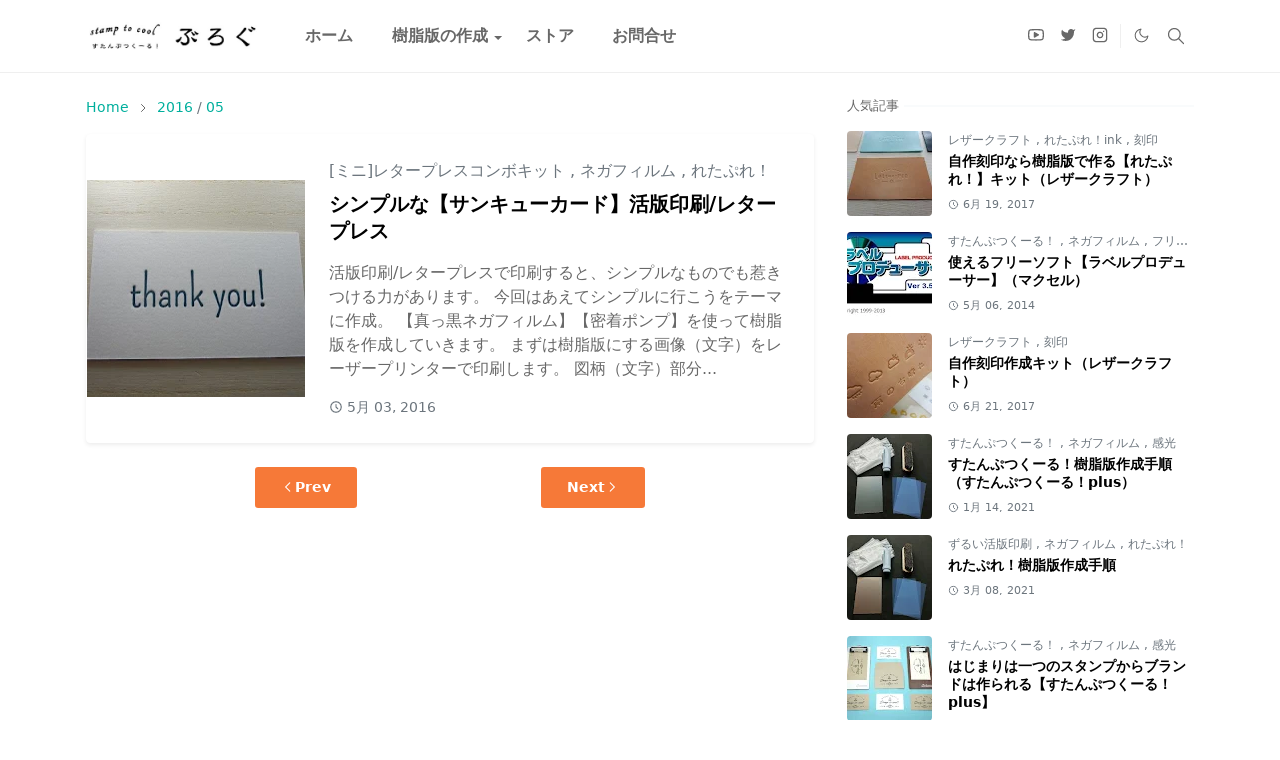

--- FILE ---
content_type: text/html; charset=UTF-8
request_url: https://stamp-to-cool.blogspot.com/2016/05/
body_size: 23748
content:
<!DOCTYPE html>
<html dir='ltr' lang='ja'>
<head>
<script>/*<![CDATA[*/function rmurl(e,t){var r=new RegExp(/\?m=0|&m=0|\?m=1|&m=1/g);return r.test(e)&&(e=e.replace(r,""),t&&window.history.replaceState({},document.title,e)),e}const currentUrl=rmurl(location.toString(),!0);null!==localStorage&&"dark"==localStorage.getItem("theme")&&(document.querySelector("html").className="dark-mode");/*]]>*/</script>
<meta content='text/html; charset=UTF-8' http-equiv='Content-Type'/>
<meta content='width=device-width,initial-scale=1' name='viewport'/>
<!-- Primary Meta Tags -->
<link href='https://stamp-to-cool.blogspot.com/2016/05/' rel='canonical'/>
<meta content='https://stamp-to-cool.blogspot.com/2016/05/' property='og:url'/>
<meta content='すたんぷつくーる！ブログ Team' name='author'/>
<meta content='すたんぷつくーる！ブログ' name='application-name'/>
<meta content='general' name='rating'/>
<!-- Favicon -->
<link href='https://stamp-to-cool.blogspot.com/favicon.ico' rel='icon' type='image/x-icon'/>
<!-- Theme Color -->
<meta content='#ffffff' name='theme-color'/>
<meta content='#ffffff' name='msapplication-TileColor'/>
<meta content='#ffffff' name='msapplication-navbutton-color'/>
<meta content='#ffffff' name='apple-mobile-web-app-status-bar-style'/>
<meta content='yes' name='apple-mobile-web-app-capable'/>
<!-- Title -->
<title>5月 2016 - すたんぷつくーる&#65281;ブログ</title>
<meta content='5月 2016 - すたんぷつくーる！ブログ' name='title'/>
<meta content='5月 2016 - すたんぷつくーる！ブログ' property='og:title'/>
<meta content='5月 2016 - すたんぷつくーる！ブログ' name='twitter:title'/>
<!-- Image -->
<meta content='' property='og:image'/>
<meta content='' name='twitter:image'/>
<!-- Description -->
<meta content='' name='description'/>
<meta content='' property='og:description'/>
<meta content='' name='twitter:description'/>
<!-- Open Graph / Facebook -->
<meta content='' property='fb:app_id'/>
<meta content='' property='article:author'/>
<meta content='website' property='og:type'/>
<meta content='ja' property='og:locale'/>
<meta content='すたんぷつくーる！ブログ' property='og:site_name'/>
<meta content='https://stamp-to-cool.blogspot.com/2016/05/' property='og:url'/>
<meta content='すたんぷつくーる！ブログ' property='og:image:alt'/>
<!-- Twitter -->
<meta content='' name='twitter:site'/>
<meta content='' name='twitter:creator'/>
<meta content='summary_large_image' name='twitter:card'/>
<meta content='https://stamp-to-cool.blogspot.com/2016/05/' name='twitter:url'/>
<meta content='すたんぷつくーる！ブログ' name='twitter:image:alt'/>
<!-- Feed -->
<link rel="alternate" type="application/atom+xml" title="すたんぷつくーる&#65281;ブログ - Atom" href="https://stamp-to-cool.blogspot.com/feeds/posts/default" />
<link rel="alternate" type="application/rss+xml" title="すたんぷつくーる&#65281;ブログ - RSS" href="https://stamp-to-cool.blogspot.com/feeds/posts/default?alt=rss" />
<link rel="service.post" type="application/atom+xml" title="すたんぷつくーる&#65281;ブログ - Atom" href="https://www.blogger.com/feeds/5756274573209353879/posts/default" />
<link href='https://cdn.jsdelivr.net/npm/bootstrap@5.1.3/dist/css/bootstrap.min.css' media='print' onload='if(media!="all")media="all"' rel='stylesheet'/><noscript><link href='https://cdn.jsdelivr.net/npm/bootstrap@5.1.3/dist/css/bootstrap.min.css' rel='stylesheet'/></noscript>
<style id='page-skin-1' type='text/css'><!--
/*
-----------------------------------------------
JetTheme Blogger Template
Name		: JetTheme Core
Version		: 2.9
Designer	: jettheme
URL			: www.jettheme.com
-----------------------------------------------
*/
:root{--bs-font-sans-serif:system-ui,-apple-system,Segoe UI,Helvetica Neue,Arial,Noto Sans,Liberation Sans,sans-serif,Apple Color Emoji,Segoe UI Emoji,Segoe UI Symbol,Noto Color Emoji;--bs-body-bg:#ffffff;--bs-body-color:#686868;--jt-primary:#009283;--jt-heading-color:#000000;--jt-heading-link:#000000;--jt-heading-hover:#009283;--jt-link-color:#00af9d;--jt-link-hover:#008f81;--jt-blockquote:#00c0ad;--jt-btn-primary:#f67938;--jt-btn-primary-hover:#f46013;--jt-btn-light-hover:#000000;--jt-border-light:#ffffff;--jt-bg-light:#f3f7f9;--jt-archive-bg:#fff;--jt-nav-color:#686868;--jt-nav-hover:#f67938;--jt-nav-selected:#f67938;--jt-dropdown-bg:#ffffff;--jt-dropdown-color:#686868;--jt-dropdown-hover:#f67938;--jt-dropdown-selected:#f67938;--jt-header-bg:#ffffff;--jt-header-color:#686868;--jt-header-border:#efefef;--jt-footer-bg:#212529;--jt-footer-color:#9fa6ad;--jt-footer-link:#9fa6ad;--jt-footer-border:#323539;--jt-socket-bg:#09080c;--jt-socket-color:#9fa6ad}.dark-mode{--bs-body-bg:hsl(210,11%,15%);--bs-body-color:hsl(210,11%,80%);--jt-heading-color:hsl(210,11%,80%);--jt-heading-link:hsl(210,11%,80%);--jt-btn-light-hover:hsl(210,11%,85%);--jt-border-light:hsl(210,11%,20%);--jt-bg-light:hsl(210,11%,20%);--jt-archive-bg:hsl(210,11%,17%);--jt-nav-color:hsl(210,11%,70%);--jt-dropdown-bg:hsl(210,11%,18%);--jt-dropdown-color:hsl(210,11%,70%);--jt-header-bg:hsl(210,11%,15%);--jt-header-color:hsl(210,11%,80%);--jt-header-border:hsl(210,11%,20%);--jt-footer-bg:hsl(210,11%,15%);--jt-footer-color:hsl(210,11%,80%);--jt-footer-border:hsl(210,11%,20%);--jt-socket-bg:hsl(210,11%,17%);--jt-socket-color:hsl(210,11%,80%)}body{font:normal normal 16px system-ui,-apple-system,Segoe UI,Helvetica Neue,Arial,Noto Sans,Liberation Sans,sans-serif,Apple Color Emoji,Segoe UI Emoji,Segoe UI Symbol,Noto Color Emoji;color:var(--bs-body-color);background-color:var(--bs-body-bg);line-height:1.5;-webkit-font-smoothing:antialiased;-moz-osx-font-smoothing:grayscale;text-rendering:optimizeLegibility}.d-block{display:none}.h1,.h2,.h3,.h4,.h5,.h6,h1,h2,h3,h4,h5,h6{font:normal bold 40px var(--bs-font-sans-serif)}a{transition-property:background-color,border-color,color,fill,stroke;transition-timing-function:cubic-bezier(.4,0,.2,1);transition-duration:.3s;text-decoration:none;color:var(--jt-link-color)}a:hover{color:var(--jt-link-hover)}.fs-7{font-size:.875rem}.fs-8{font-size:.75rem}.fs-9{font-size:.7rem}.btn{box-shadow:none!important}.btn-sm{min-width:32px;min-height:32px}img,svg,iframe{max-width:100%}img{height:auto;object-fit:cover}label{cursor:pointer}.visually-hidden{position:unset!important}.form-control:focus{box-shadow:none;border-color:var(--jt-primary)}.form-control::placeholder{opacity:.5}.dropdown-toggle::after{border-width:.25em .25em 0}.dropdown-menu{margin:0;padding:0}.px-3{padding-right:1rem;padding-left:1rem}.ratio:before{content:none}.ratio-1x1{padding-bottom:100%}.ratio-4x3{padding-bottom:75%}.ratio-16x9{padding-bottom:56.25%}.ratio-21x9{padding-bottom:43%}.object-cover{object-fit:cover}.jt-text-primary,.hover-text-primary:hover,input:checked~.check-text-primary{color:var(--jt-primary)!important}.jt-btn-primary,.jt-btn-outline-primary:hover{color:#fff;background-color:var(--jt-btn-primary);border-color:var(--jt-btn-primary)}.jt-btn-light{color:var(--bs-body-color);background-color:var(--jt-bg-light);border-color:var(--jt-bg-light)}.jt-btn-light:hover{color:var(--jt-btn-light-hover)}.jt-btn-primary:hover,.hover-btn-primary:hover,input:checked+.jt-btn-outline-primary{color:#fff!important;background-color:var(--jt-btn-primary-hover)!important;border-color:var(--jt-btn-primary-hover)!important}.jt-btn-outline-primary{color:var(--jt-btn-primary);border-color:var(--jt-btn-primary)}.jt-bg-primary{background-color:var(--jt-primary)}.jt-bg-light{background-color:var(--jt-bg-light)}.bg-archive{background-color:var(--jt-archive-bg)}.jt-border-light{border-color:var(--jt-border-light)!important}input:checked~.d-block-check{display:block!important}input:checked~.d-none-check{display:none!important}.dropdown-menu,.accordion-item,.accordion-header{background-color:var(--bs-body-bg);color:var(--bs-body-color);border-color:var(--jt-border-light)}.lazyload{transition-property:opacity;transition-timing-function:cubic-bezier(.4,0,.2,1);transition-duration:.3s;opacity:0}.lazyload.loaded{opacity:1}pre{background-color:var(--jt-bg-light);margin-bottom:1rem;padding:1rem;font-size:.75rem}blockquote{border-left:5px solid var(--jt-blockquote);color:inherit;font-size:1.125rem;margin-bottom:1.5rem;margin-top:1.5rem;padding-left:1rem}.header-animate.header-hidden{transform:translateY(-100%);box-shadow:none!important}#header{background-color:var(--jt-header-bg);color:var(--jt-header-color);transition-property:transform;transition-timing-function:cubic-bezier(.4,0,.2,1);transition-duration:.3s;min-height:50px;border-bottom:1px solid var(--jt-header-border)}.header-social{border-right:1px solid var(--jt-header-border)}.jt-icon{display:inline-block;height:1em;vertical-align:-.15em;width:1em;fill:none;stroke:currentColor;stroke-linecap:round;stroke-linejoin:round;stroke-width:2}.jt-icon-center{font-family:sans-serif}.icon-dark,.dark-mode .icon-light{display:none}.dark-mode .icon-dark{display:block}#dark-toggler,#search-toggler,#navbar-toggler{line-height:1}#dark-toggler{font-size:17px}#footer{background-color:var(--jt-footer-bg);color:var(--jt-footer-color);border-top:1px solid var(--jt-footer-border)}#socket{background-color:var(--jt-socket-bg);color:var(--jt-socket-color)}#navbar{z-index:9999}#navbar .menu-item{position:relative}#navbar .nav-link{min-height:40px}#navbar .dropdown-toggle{cursor:pointer;align-items:center;display:flex}#navbar.d-block,#navbar .dropdown-menu,#navbar .nav-link,#navbar .dropdown-toggle{-webkit-transition:.3s;-ms-transition:.3s;-o-transition:.3s;transition:.3s}#navbar .navbar-nav>.menu-item>.nav-link{font:normal bold 16px var(--bs-font-sans-serif);line-height:1.5;color:var(--jt-nav-color)}#navbar .navbar-nav>.menu-item:hover>.nav-link,#navbar .navbar-nav>.menu-item:hover>.dropdown-toggle{color:var(--jt-nav-hover)}#navbar .navbar-nav>.menu-item>.nav-link.active,#navbar .navbar-nav>.menu-item>.active~.dropdown-toggle{color:var(--jt-nav-selected)}.logo-wrap{width:200px}#search-header .dropdown-menu{background-color:var(--jt-dropdown-bg);color:var(--jt-dropdown-color);border-color:var(--jt-header-border);min-width:300px;right:0;top:100%}.blog-admin{display:none}#pagination li+li{margin-left:5px}.no-items{display:none}.feature-image,.separator,.tr-caption-container{margin-bottom:1rem}.tr-caption-container{width:100%}.separator a,.tr-caption-container a{margin:0!important;padding:0!important}.tr-caption{font-size:12px;font-style:italic}.widget:last-child{margin-bottom:0!important}#post-body .widget{margin-top:1.5rem}.item-title{color:var(--jt-heading-link)}.item-title:hover{color:var(--jt-heading-hover)}#comment-editor{width:100%}#primary .widget-title{font-weight:300;text-transform:uppercase}#footer .widget-title{text-transform:uppercase}#footer .widget-title,#sidebar .widget-title{font-size:13px!important}#footer .widget-title:after{content:"";display:block;width:50px;border-bottom:2px solid var(--jt-primary);margin-top:10px}#primary .widget-title>span{background-color:var(--bs-body-bg);padding-right:5px;position:relative}#main .widget-title:before,#sidebar .widget-title:before{background-color:var(--jt-bg-light);content:"";height:1px;display:block;position:absolute;top:50%;transform:translateY(-50%);width:100%}#main .widget-title:before{border-right:30px solid var(--jt-primary);height:5px}.send-success:not(.loading) .contact-form-msg,.send-error:not(.loading) .contact-form-msg{display:block!important}.send-success .contact-form-msg{border-color:rgba(25,135,84,.3)!important}.send-error .contact-form-msg{border-color:rgba(255,193,7,.3)!important}.send-success .contact-form-msg:before{content:attr(data-success)}.send-error .contact-form-msg:before{content:attr(data-error)}hr.example-ads:before{content:"Advertisement here"}hr.example-ads{background-color:var(--jt-bg-light);border-radius:.25rem;font-size:.875rem;height:auto;margin:0;opacity:1;padding:1.5rem 0;text-align:center}body>.google-auto-placed{margin:0 auto 1.5rem;max-width:1108px}.google-auto-placed>ins{margin:0!important}.h1,h1{font-size:calc(1.375rem + 1.5vw)}.h2,h2{font-size:calc(1.325rem + .9vw)}.h3,h3{font-size:calc(1.3rem + .6vw)}.h4,h4{font-size:calc(1.275rem + .3vw)}.h5,h5{font-size:18px}.h6,h6{font-size:16px}.entry-title{color:var(--jt-heading-color)}.entry-text h1,.entry-text h2,.entry-text h3,.entry-text h4,.entry-text h5,.entry-text h6{color:var(--jt-heading-color);padding-top:1em;margin-bottom:1rem}.entry-text li{margin-bottom:.5rem}@media (min-width:576px){.ratio-sm-4x3{padding-bottom:75%}.ratio-sm-16x9{padding-bottom:56.25%}.border-sm-end{border-right-width:1px!important;border-right-style:solid}#post-pager .next-page{border-left:1px solid}}@media (min-width:768px){.position-md-relative{position:relative}.border-md-end{border-right-width:1px!important;border-right-style:solid}}@media (min-width:992px){.d-lg-flex{display:flex}.col-lg-4{flex:0 0 auto;width:33.33333333%}.col-lg-8{flex:0 0 auto;width:66.66666667%}.border-lg-end{border-right-width:1px!important;border-right-style:solid}#navbar .navbar-nav>.menu-item{display:flex}#navbar .dropdown-menu{background-color:var(--jt-dropdown-bg);border-color:var(--jt-header-border);margin-top:-10px;display:block;opacity:0;visibility:hidden;pointer-events:none;box-shadow:5px 10px 10px -5px rgba(0,0,0,.14);top:100%;min-width:150px}#navbar .dropdown-menu .nav-link{padding-right:20px;font-size:15px;color:var(--jt-dropdown-color)}#navbar .dropdown-menu .dropdown-toggle{position:absolute;right:10px;top:20px}#navbar .dropdown-menu .dropdown-menu{left:100%;top:-1px}#navbar .dropdown-menu .menu-item:hover>.nav-link,#navbar .dropdown-menu .menu-item:hover>.dropdown-toggle{color:var(--jt-dropdown-hover)}#navbar .dropdown-menu .menu-item>.nav-link.active,#navbar .dropdown-menu .menu-item>.active~.dropdown-toggle{color:var(--jt-dropdown-selected)}#navbar .menu-item:hover>.dropdown-menu{opacity:1;visibility:visible;pointer-events:unset;margin:0}#navbar .navbar-nav>.menu-item>.nav-link{padding:1.5rem 1.2rem;white-space:nowrap}#navbar .navbar-nav>.menu-item>.dropdown-toggle{bottom:0;pointer-events:none;position:absolute;right:5px;top:3px}#sidebar{border-left:1px solid var(--jt-border-light)}#footer-widget .widget{margin-bottom:0!important}}@media (min-width:1200px){.container{max-width:1140px}.h1,h1{font-size:40px}.h2,h2{font-size:26px}.h3,h3{font-size:22px}.h4,h4{font-size:20px}}@media (min-width:1400px){.container{max-width:1320px}}@media (max-width:991.98px){input:checked~.dropdown-menu{display:block}input:checked+.dropdown-toggle{color:var(--jt-dropdown-selected)}.logo-wrap{width:150px}#search-header .dropdown-menu{width:100%}#navbar{background-color:var(--jt-header-bg);padding-top:70px;padding-bottom:30px;position:fixed;left:0;right:0;top:0;bottom:0;width:auto}#navbar.d-block{opacity:0;transform:translateX(-20%)}#navbar.show{transform:translateX(0);opacity:1}#navbar .navbar-nav{max-height:100%;overflow-y:auto}#navbar-toggle:checked~#header-main #navbar{display:block}#navbar .nav-link{border-bottom:1px solid var(--jt-header-border);font-size:16px!important;color:var(--jt-dropdown-color)}#navbar .menu-item:hover>.nav-link{color:var(--jt-dropdown-hover)}#navbar .active>.nav-link{color:var(--jt-dropdown-selected)}#navbar .dropdown-toggle{border-left:1px solid var(--jt-header-border);height:2.5rem;padding:0 1rem;position:absolute;right:0;top:0}#navbar .dropdown-menu{background-color:var(--jt-dropdown-bg);border:none;padding-left:10px}#sidebar{border-top:1px solid var(--jt-border-light)}}@media (max-width:575.98px){.feature-posts .item-thumbnail{margin-bottom:-150px}.feature-posts .item-thumbnail a{border-radius:0!important;box-shadow:none!important;padding-bottom:75%}.feature-posts .item-content{background-color:var(--bs-body-bg);border:5px solid;border-radius:.25rem}#post-pager .prev-page+.next-page{border-top:1px solid}.full-width,.px-3 .google-auto-placed{margin-left:-1rem;margin-right:-1rem;width:auto!important}#footer-widget .widget{padding-left:3rem;padding-right:3rem}}
/*Your custom CSS is here*/
.list-item-thumbnail{flex-shrink:0;width:30%}
.list-item-link{position:relative;z-index:1}
.list-item-link>a{position:absolute;top:0;left:0;width:100%;height:100%;z-index:2}
.list-item-tag{position:relative;z-index:3}
.list-item-link:hover .item-title{color:var(--jt-heading-hover)}
.ratio-4x3 {
padding-bottom: 66%;
}
--></style>
<!-- Your Style and Script before </head> is here -->
</head><body class="d-block is-archive"><textarea disabled readonly id="element-h" style="display:none"><style>/*<meta name='google-adsense-platform-account' content='ca-host-pub-1556223355139109'/>
<meta name='google-adsense-platform-domain' content='blogspot.com'/>

</head><body>*/</style></textarea>
<header class='header-animate sticky-top navbar py-0 navbar-expand-lg' content='itemid' id='header' itemid='#header' itemscope='itemscope' itemtype='https://schema.org/WPHeader'>
<input class='d-none' id='navbar-toggle' type='checkbox'/>
<div class='container position-relative px-3 flex-nowrap section' id='header-main'><div class='widget HTML logo-wrap position-relative' data-version='2' id='HTML10'>
<a class='d-block navbar-brand' href='https://stamp-to-cool.blogspot.com/'>
<img alt='すたんぷつくーる！ブログ' height='55' loading='lazy' src='https://blogger.googleusercontent.com/img/a/AVvXsEihuh6Lf_A9y_5JoU3TOl6I5MVfHXA2_sHhwqJLwj9m6VT3RcZb6-drQm2IaJ_hUNF57vLQZSGizFtqwEbTHniQsZaceFeHfp7caeZiI39E6Ab0R4rO4q4R8O-pyOgd0iyXgJzur_xqCO4_dGJ_pVeQMfZVx7r-hKlSQYiyHtmypiR054Ux9tdZ3wOf=s426' width='175'/>
</a>
</div><div class='widget LinkList d-flex align-self-stretch align-items-center order-lg-1 ms-auto' data-version='2' id='LinkList10'>
<div class='header-social d-flex pe-1'><a aria-label='youtube' class='px-2 text-reset jt-icon-center i-youtube' href='https://www.youtube.com/c/Stamptocoolplus/videos' rel='noopener' target='_blank'><svg aria-hidden='true' class='jt-icon'><use xlink:href='#i-youtube'></use></svg></a><a aria-label='twitter' class='px-2 text-reset jt-icon-center i-twitter' href='https://twitter.com/letterpre' rel='noopener' target='_blank'><svg aria-hidden='true' class='jt-icon'><use xlink:href='#i-twitter'></use></svg></a><a aria-label='instagram' class='px-2 text-reset jt-icon-center i-instagram' href='https://www.instagram.com/stamp.to.cool/' rel='noopener' target='_blank'><svg aria-hidden='true' class='jt-icon'><use xlink:href='#i-instagram'></use></svg></a></div>
<div class='d-flex align-self-stretch align-items-center ps-1' id='dark-header'>
<label aria-label='Toggle Dark Mode' class='p-2 jt-icon-center' id='dark-toggler'><svg aria-hidden='true' class='jt-icon'><use class='icon-light' xlink:href='#i-moon'></use><use class='icon-dark' xlink:href='#i-sun'></use></svg></label>
</div>
<div class='d-flex align-self-stretch align-items-center position-md-relative' id='search-header'>
<input class='d-none' id='search-toggle' type='checkbox'/>
<label aria-label='Toggle search' class='p-2 check-text-primary hover-text-primary jt-icon-center' for='search-toggle' id='search-toggler'><svg aria-hidden='true' class='fs-5 jt-icon'><use xlink:href='#i-search'></use></svg></label>
<div class='dropdown-menu p-1 shadow-sm d-block-check'>
<form action='https://stamp-to-cool.blogspot.com/search' class='input-group' method='GET' target='_top'>
<input class='form-control fs-7 border-0 rounded-0 bg-transparent text-reset' id='search-input' name='q' placeholder='Enter your search' required='required' type='text' value=''/>
<input name='max-results' type='hidden' value='10'/>
<button class='btn btn-sm fw-bold py-2 px-4 rounded-pill border-0 jt-btn-primary m-0' type='submit'>Search</button>
</form>
</div>
</div>
<div class='d-flex align-self-stretch align-items-center d-lg-none'>
<label aria-label='Toggle navigation' class='p-1 jt-icon-center hover-text-primary' for='navbar-toggle' id='navbar-toggler'><svg aria-hidden='true' class='fs-3 jt-icon'><use xlink:href='#i-menu'></use></svg></label>
</div>
</div><div class='widget LinkList collapse navbar-collapse' data-version='2' id='navbar'>
<label class='d-flex position-absolute fs-1 d-lg-none mt-4 me-4 top-0 end-0' for='navbar-toggle'><svg aria-hidden='true' class='jt-icon'><use xlink:href='#i-close'></use></svg></label>
<ul class='navbar-nav px-4 p-lg-0 container' itemscope='itemscope' itemtype='http://schema.org/SiteNavigationElement' role='menu'>
<li class="menu-item"><a class='nav-link' href='https://stamp-to-cool.blogspot.com/' itemprop='url' role='menuitem'>
<span itemprop='name'>ホーム</span></a>
</li><li class="menu-item"><a class='nav-link' href='https://stamp-to-cool.blogspot.com/2021/03/blog-post_8.html' itemprop='url' role='menuitem'>
<span itemprop='name'>樹脂版の作成</span></a>
<input class='d-none' id='sub-toggle-2' type='checkbox'/><label class='dropdown-toggle' for='sub-toggle-2'></label> <ul class="dropdown-menu rounded-0"> <li class="d-none"> 
</li><li class="menu-item"><a class='nav-link' href='https://stamp-to-cool.blogspot.com/2021/01/plus.html' itemprop='url' role='menuitem'>
<span itemprop='name'>すたんぷつくーる&#65281;樹脂版作成手順</span></a>
</li><li class="menu-item"><a class='nav-link' href='https://stamp-to-cool.blogspot.com/2021/03/blog-post_8.html' itemprop='url' role='menuitem'>
<span itemprop='name'>れたぷれ&#65281;樹脂版作成手順</span></a>
</li> </ul> 
</li><li class="menu-item"><a class='nav-link' href='https://stamptocool.thebase.in/' itemprop='url' role='menuitem'>
<span itemprop='name'>ストア</span></a>
</li><li class="menu-item"><a class='nav-link' href='https://ssl.form-mailer.jp/fms/57b9b2a0761597' itemprop='url' role='menuitem'>
<span itemprop='name'>お問合せ</span></a></li></ul>
</div></div>
</header>
<!--Main Content-->
<div id='primary'>
<div class='container px-0'>
<div class='d-lg-flex' id='main-content'>
<div class='col-lg-8 px-3' id='main'>
<h1 class='d-none'>5月 2016</h1>
<div class='pt-4 no-items section' id='before-blog'>
</div>
<div class='pt-4 pb-5 section' id='blog-post'><div class='widget Blog' data-version='2' id='Blog1'>
<div itemscope='itemscope' itemtype='https://schema.org/BreadcrumbList' style='--bs-breadcrumb-divider: url("data:image/svg+xml,%3Csvg xmlns=&#39;http://www.w3.org/2000/svg&#39; height=&#39;8&#39; width=&#39;8&#39; fill=&#39;none&#39; viewbox=&#39;0 0 24 24&#39; stroke=&#39;%23686868&#39;%3E%3Cpath stroke-linecap=&#39;round&#39; stroke-linejoin=&#39;round&#39; stroke-width=&#39;1&#39; d=&#39;M 0.5,0.5 4,4 0.5,7.5&#39;/%3E%3C/svg%3E");'>
<ol class='breadcrumb d-block text-nowrap fs-7 overflow-hidden text-truncate'>
<li class='breadcrumb-item d-inline-block' itemprop='itemListElement' itemscope='itemscope' itemtype='https://schema.org/ListItem'>
<a href='https://stamp-to-cool.blogspot.com/' itemprop='item' rel='tag' title='Home'><span itemprop='name'>Home</span></a>
<meta content='1' itemprop='position'/>
</li>
<li aria-current='page' class='breadcrumb-item d-inline-block active'>
<a href='https://stamp-to-cool.blogspot.com/2016'>2016</a>

        / <a href='https://stamp-to-cool.blogspot.com/2016/05'>
05
</a>
</li>
</ol>
</div>
<div class='widget-content'>
<div class='row' id='blog-content'>
<article class='item-post mb-4 list-item-link'>
<a href='https://stamp-to-cool.blogspot.com/2016/05/blog-post_3.html' rel='bookmark'></a>
<div class='h-100 overflow-hidden rounded position-relative border jt-border-light bg-archive shadow-sm d-flex align-items-center'>
<script type='application/ld+json'>
{
  "@context": "http://schema.org/",
  "@type": "NewsArticle",
  "mainEntityOfPage": {
    "@type": "WebPage",
    "@id": "https://stamp-to-cool.blogspot.com/2016/05/blog-post_3.html"
  },
  "author": {
    "@type": "Person",
    "name": "すたんぷつくーる&#65281;ブログ",
    "url": "<!--Can't find substitution for tag [post.author.profileUrl]-->"
  },
  "publisher": {
    "@type": "Organization",
    "name": "すたんぷつくーる&#65281;ブログ"
  },
  "headline": "シンプルな&#12304;サンキューカード&#12305;活版印刷/レタープレス",
  "description": "活版印刷/レタープレスで印刷すると&#12289;シンプルなものでも惹きつける力があります&#12290; 今回はあえてシンプルに行こうをテーマに作成&#12290; &#12304;真っ黒ネガフィルム&#12305;&#12304;密着ポンプ&#12305;を使って樹脂版を作成していきます&#12290; まずは樹脂版にする画像&#65288;文字&#65289;をレーザープリンターで印刷します&#12290; 図柄&#65288;文字&#65289;部分を覆う程度の&#12304;真っ黒ネガフィルム&#12305;をはさみで切り用意します&#12290; 真っ黒ネガフィルムで図柄部分を覆って熱で溶けないテープ&#65288;マスキングテープ&#65289;で留めます&#12290; レーザープリンターのトナーに真っ黒ネガフィルムの顔料が熱で吸着されます&#12289; ラミネーターを通して&#12289;トナーに顔料を吸着させます&#12290; &#12288; 熱で顔料がやわらかくなっているので&#12289;少し時間を置いて冷まし&#12289;真っ黒ネガフィルムをはがすと&#12289; 図柄&#65288;文字&#65289;部分だけがきれいに抜けます&#12290; フィルムを使いやすくする為に&#12289;ラミネートします&#12290; &#12288; しわが伸び&#12289;丈夫なネガフィルムが完成します&#12290; 次に図柄に合わせた樹脂版&#65288;れたぷれ&#65281;樹脂版&#65289;を用意し&#12289;ネガフィルムにテープで固定します&#12290; 樹脂版の凸面が反対向きにならないように注意してネガフィルムにセットします&#12290; 密着ポンプで樹脂版とネガフィルムが密着するようにセットします&#12290; &#12288; 今回は樹脂版の裏側を黒いビニールで覆い&#12289;光がどこからも入らないようにセット&#12290; &#65288;正面の図柄部分からしか光が入らない状態にしています&#65289; 太陽光に当て&#12289;水に漬けながら&#12289;不要な樹脂&#65288;光を当てていない部分の樹脂&#65289;を洗い流します&#12290; &#12288; 活版インク&#65288;れたぷれ&#65281;インク&#65289;で色を調色して樹脂版に&#12304;薄く&#12305;インクを付けます&#12290; &#12304;ミニ&#12305;レタープレスコンボキット&#65288;おうちで活版印刷&#65289;でプレス印刷します&#12290; プレスプレートに樹脂版は&#12304;のりスプレー&#12305;で貼り付け&#12289;カードは下敷きをカードサイズが調度収まる サイズに切り抜いたものをテープで固定して&#12289;常に同じ位置に印刷されるようにセットしています&#12290; 四隅の黒スポンジはパタンと閉じた時に紙にインクが付いて汚れないようにする働きがあります&#12290; 位置固定用の下敷きを切り抜いたもの&#12289;写真の右上に見切れている半円の欠けみたいなところは 印刷後にカードを取りやすいように&#12289;指&#65288;爪&#65289;を入れるところを作っています&#12290; どんどん刷って行きます&#12290; 活版感が伝わるように写真を撮るのがむずかしい&#12290; 今回は&#12304;Pompiere&#12305;というフリーフォントを使用しています&#12290; 使うフォントに...",
  "image": "https://blogger.googleusercontent.com/img/b/R29vZ2xl/AVvXsEidyAZdPd3LyD03nyLB7zTpLl_mu9YghCz_AF3Ac8cxVejqVqVdz5E1rQWkRfmPr699FksMn6b021sTuMnoRoNn-CowoYoE50yMItbVMUynEPtq4bQPnEiZsrxanjtGG6lRbgpQHjIy-l7N_ed-wdXLwglJyHjHmutTBsmR6Y4GZRGl93Ah_OHvLPpO0g/s640/P5030153.jpg",
  "datePublished": "2016-05-03T02:08:00+09:00",
  "dateModified": "2022-10-06T21:36:33+09:00"
}
</script>
<div class='list-item-thumbnail'>
<div class='jt-bg-light d-block ratio ratio-1x1'>
<img alt='シンプルな【サンキューカード】活版印刷/レタープレス' class='lazyload' data-src='https://blogger.googleusercontent.com/img/b/R29vZ2xl/AVvXsEidyAZdPd3LyD03nyLB7zTpLl_mu9YghCz_AF3Ac8cxVejqVqVdz5E1rQWkRfmPr699FksMn6b021sTuMnoRoNn-CowoYoE50yMItbVMUynEPtq4bQPnEiZsrxanjtGG6lRbgpQHjIy-l7N_ed-wdXLwglJyHjHmutTBsmR6Y4GZRGl93Ah_OHvLPpO0g/s640/P5030153.jpg' loading='lazy' src='[data-uri]'/>
</div>
</div>
<div class='item-content p-4'>
<div class='item-tag mb-2 fw-light text-secondary text-nowrap overflow-hidden text-truncate list-item-tag'>
<a class='text-reset hover-text-primary' href='https://stamp-to-cool.blogspot.com/search/label/%5B%E3%83%9F%E3%83%8B%5D%E3%83%AC%E3%82%BF%E3%83%BC%E3%83%97%E3%83%AC%E3%82%B9%E3%82%B3%E3%83%B3%E3%83%9C%E3%82%AD%E3%83%83%E3%83%88?max-results=10' rel='tag'>
[ミニ]レタープレスコンボキット
</a>
,
<a class='text-reset hover-text-primary' href='https://stamp-to-cool.blogspot.com/search/label/%E3%83%8D%E3%82%AC%E3%83%95%E3%82%A3%E3%83%AB%E3%83%A0?max-results=10' rel='tag'>
ネガフィルム
</a>
,
<a class='text-reset hover-text-primary' href='https://stamp-to-cool.blogspot.com/search/label/%E3%82%8C%E3%81%9F%E3%81%B7%E3%82%8C%EF%BC%81?max-results=10' rel='tag'>
れたぷれ&#65281;
</a>
</div>
<h2 class='item-title fs-5 mb-3'>
<div class='text-reset'>シンプルな&#12304;サンキューカード&#12305;活版印刷/レタープレス</div>
</h2>
<p class='item-snippet text-break mb-3 d-none d-sm-block'>活版印刷/レタープレスで印刷すると&#12289;シンプルなものでも惹きつける力があります&#12290; 今回はあえてシンプルに行こうをテーマに作成&#12290; &#12304;真っ黒ネガフィルム&#12305;&#12304;密着ポンプ&#12305;を使って樹脂版を作成していきます&#12290; まずは樹脂版にする画像&#65288;文字&#65289;をレーザープリンターで印刷します&#12290; 図柄&#65288;文字&#65289;部分...</p>
<div class='item-meta text-secondary d-flex flex-wrap fw-light'>
<small class='me-2'><svg aria-hidden='true' class='me-1 jt-icon'><use xlink:href='#i-clock'></use></svg><span class='date-format' data-date='2016-05-03T02:08:00+09:00'>5月 03, 2016</span></small>
</div>
<span class='position-absolute top-0 end-0 blog-admin pid-1186608498'>
<a class='btn btn-sm jt-btn-light rounded-pill jt-icon-center' href='https://www.blogger.com/blog/post/edit/5756274573209353879/1287712429597410356' rel='nofollow noopener noreferrer' target='_blank' title='Edit post'><svg aria-hidden='true' class='jt-icon'><use xlink:href='#i-edit'></use></svg></a>
</span>
</div>
</div>
</article>
</div>
<div class='d-flex justify-content-evenly visually-hidden' data-label='' data-pagination='false' data-posts='1' id='pagination'>
<div class='prev-page me-3'>
<a class='btn btn-sm jt-btn-primary border-2 py-2 px-4 fw-bold' href='https://stamp-to-cool.blogspot.com/search?updated-max=2017-03-21T01:36:00%2B09:00&amp;max-results=15&amp;reverse-paginate=true'><svg aria-hidden='true' class='jt-icon'><use xlink:href='#i-arrow-l'></use></svg>Prev</a>
</div>
<div class='next-page'>
<a class='btn btn-sm jt-btn-primary border-2 py-2 px-4 fw-bold' href='https://stamp-to-cool.blogspot.com/search?updated-max=2016-05-03T02:08:00%2B09:00&amp;max-results=15'>Next<svg aria-hidden='true' class='jt-icon'><use xlink:href='#i-arrow-r'></use></svg></a>
</div>
</div>
</div>
</div></div>
<div class='pb-4 no-items section' id='after-blog'>
</div>
</div>
<div class='col-lg-4 px-3 pb-5 separator-main position-relative ms-auto' content='itemid' id='sidebar' itemid='#sidebar' itemscope='itemscope' itemtype='https://schema.org/WPSideBar'>
<div class='pt-4 section' id='sidebar-static'><div class='widget PopularPosts position-relative mb-4' data-version='2' id='PopularPosts10'>
<h2 class='widget-title position-relative fs-6 mb-3'><span>人気記事</span></h2>
<div class='widget-content popular-posts'>
<div class='item-post d-flex mb-3'>
<div class='item-thumbnail me-3' style='width:85px'>
<a class='rounded jt-bg-light overflow-hidden d-block ratio ratio-1x1' href='https://stamp-to-cool.blogspot.com/2017/06/blog-post_19.html'>
<img alt='自作刻印なら樹脂版で作る【れたぷれ！】キット（レザークラフト）' class='lazyload' data-src='https://blogger.googleusercontent.com/img/b/R29vZ2xl/AVvXsEhGSwBT6HdMfjFW3B2mOh1VxL5eYOMkNrIL-iXfhL0wO0VBa67mGj781PC297CMGZWqtPdRNiPM0j9WLDB1CCRRSRGLGaG_14CntzVAwCYg3kzPKnocWev9bh40XRWSgxCp6_ejcvFSv50lDUuNDUmq4swp4sL58CS0AFM9dxAT5a739b7oDXf2UifdGw/s640/P3250065.jpg' loading='lazy' src='[data-uri]'/>
</a>
</div>
<div class='item-content col overflow-hidden'>
<div class='item-tag mb-1 fw-light fs-8 text-secondary text-nowrap text-truncate'>
<a class='text-reset hover-text-primary' href='https://stamp-to-cool.blogspot.com/search/label/%E3%83%AC%E3%82%B6%E3%83%BC%E3%82%AF%E3%83%A9%E3%83%95%E3%83%88?max-results=10' rel='tag'>
レザークラフト
</a>
,
<a class='text-reset hover-text-primary' href='https://stamp-to-cool.blogspot.com/search/label/%E3%82%8C%E3%81%9F%E3%81%B7%E3%82%8C%EF%BC%81ink?max-results=10' rel='tag'>
れたぷれ&#65281;ink
</a>
,
<a class='text-reset hover-text-primary' href='https://stamp-to-cool.blogspot.com/search/label/%E5%88%BB%E5%8D%B0?max-results=10' rel='tag'>
刻印
</a>
</div>
<h3 class='item-title fs-7 mb-2'><a class='text-reset' href='https://stamp-to-cool.blogspot.com/2017/06/blog-post_19.html'>自作刻印なら樹脂版で作る&#12304;れたぷれ&#65281;&#12305;キット&#65288;レザークラフト&#65289;</a></h3>
<div class='item-meta text-secondary d-flex flex-wrap fs-8'>
<small class='me-2'><svg aria-hidden='true' class='me-1 jt-icon'><use xlink:href='#i-clock'></use></svg><span class='date-format' data-date='2017-06-19T00:04:00+09:00'>6月 19, 2017</span></small>
</div>
</div>
</div>
<div class='item-post d-flex mb-3'>
<div class='item-thumbnail me-3' style='width:85px'>
<a class='rounded jt-bg-light overflow-hidden d-block ratio ratio-1x1' href='https://stamp-to-cool.blogspot.com/2014/05/blog-post_52.html'>
<img alt='使えるフリーソフト【ラベルプロデューサー】（マクセル）' class='lazyload' data-src='https://blogger.googleusercontent.com/img/b/R29vZ2xl/AVvXsEjGZ10-dJpX_350-OEKhNO-r49TlBTN6HtOXTUbYNidz9FNux51NaBaRKJ5gb1Cj5ZOiWTdePD8zRs-YHRjwVUSmNwAukLg8-DLvCKAjtbK3K2_F3-2pVRpUsNvdfaHx0gSfHZk8KcZgEAOgvaiLEpUY9YDv7NupwiKJdYU9r4J5zOjwHh-UG2Gftaekw/s275/n_img01.jpg' loading='lazy' src='[data-uri]'/>
</a>
</div>
<div class='item-content col overflow-hidden'>
<div class='item-tag mb-1 fw-light fs-8 text-secondary text-nowrap text-truncate'>
<a class='text-reset hover-text-primary' href='https://stamp-to-cool.blogspot.com/search/label/%E3%81%99%E3%81%9F%E3%82%93%E3%81%B7%E3%81%A4%E3%81%8F%E3%83%BC%E3%82%8B%EF%BC%81?max-results=10' rel='tag'>
すたんぷつくーる&#65281;
</a>
,
<a class='text-reset hover-text-primary' href='https://stamp-to-cool.blogspot.com/search/label/%E3%83%8D%E3%82%AC%E3%83%95%E3%82%A3%E3%83%AB%E3%83%A0?max-results=10' rel='tag'>
ネガフィルム
</a>
,
<a class='text-reset hover-text-primary' href='https://stamp-to-cool.blogspot.com/search/label/%E3%83%95%E3%83%AA%E3%83%BC%E3%82%BD%E3%83%95%E3%83%88?max-results=10' rel='tag'>
フリーソフト
</a>
</div>
<h3 class='item-title fs-7 mb-2'><a class='text-reset' href='https://stamp-to-cool.blogspot.com/2014/05/blog-post_52.html'>使えるフリーソフト&#12304;ラベルプロデューサー&#12305;&#65288;マクセル&#65289;</a></h3>
<div class='item-meta text-secondary d-flex flex-wrap fs-8'>
<small class='me-2'><svg aria-hidden='true' class='me-1 jt-icon'><use xlink:href='#i-clock'></use></svg><span class='date-format' data-date='2014-05-06T19:23:00+09:00'>5月 06, 2014</span></small>
</div>
</div>
</div>
<div class='item-post d-flex mb-3'>
<div class='item-thumbnail me-3' style='width:85px'>
<a class='rounded jt-bg-light overflow-hidden d-block ratio ratio-1x1' href='https://stamp-to-cool.blogspot.com/2017/06/blog-post_21.html'>
<img alt='自作刻印作成キット（レザークラフト）' class='lazyload' data-src='https://blogger.googleusercontent.com/img/b/R29vZ2xl/AVvXsEjlBSzN5Q4pUjm5k7EdoEihsD18LZmYPbf-CEl3-qA5-B3bXXwkH8pQxel6yUY2FKvy3sLPQAeqPCIgUpwtpQVqgNYarJQ2JVYNimsfGs4p4SyJeIztIvyxGE-Pt6cCKMYm2T5pziq7h3EXphiTJGHd1E6tlmN9LsmvatYKQ67bj6YpJJrd8jxCo5dJdQ/s640/PA310053-300x225.jpg' loading='lazy' src='[data-uri]'/>
</a>
</div>
<div class='item-content col overflow-hidden'>
<div class='item-tag mb-1 fw-light fs-8 text-secondary text-nowrap text-truncate'>
<a class='text-reset hover-text-primary' href='https://stamp-to-cool.blogspot.com/search/label/%E3%83%AC%E3%82%B6%E3%83%BC%E3%82%AF%E3%83%A9%E3%83%95%E3%83%88?max-results=10' rel='tag'>
レザークラフト
</a>
,
<a class='text-reset hover-text-primary' href='https://stamp-to-cool.blogspot.com/search/label/%E5%88%BB%E5%8D%B0?max-results=10' rel='tag'>
刻印
</a>
</div>
<h3 class='item-title fs-7 mb-2'><a class='text-reset' href='https://stamp-to-cool.blogspot.com/2017/06/blog-post_21.html'>自作刻印作成キット&#65288;レザークラフト&#65289;</a></h3>
<div class='item-meta text-secondary d-flex flex-wrap fs-8'>
<small class='me-2'><svg aria-hidden='true' class='me-1 jt-icon'><use xlink:href='#i-clock'></use></svg><span class='date-format' data-date='2017-06-21T22:31:00+09:00'>6月 21, 2017</span></small>
</div>
</div>
</div>
<div class='item-post d-flex mb-3'>
<div class='item-thumbnail me-3' style='width:85px'>
<a class='rounded jt-bg-light overflow-hidden d-block ratio ratio-1x1' href='https://stamp-to-cool.blogspot.com/2021/01/plus.html'>
<img alt='すたんぷつくーる！樹脂版作成手順（すたんぷつくーる！plus）' class='lazyload' data-src='https://blogger.googleusercontent.com/img/b/R29vZ2xl/AVvXsEgFnV31NsbcUfCt61hhjsBI2NXIy1EcHMGsDjlCcb5RpUx_pKY3eZHHXFqWlgtDXHPsrO3ICcqZqoyoBiHkRX9WNING-jKmFCxNcu9Pc9bk5pXma_fWefoAohDTRloiJGMdbhSjSldvS1jQ__MGu5BFBTgK2Ee2XiM2oDlUpz0qayHQCux9FP8oXVlkxg/s640/IMG_20200906_185357-01.jpg' loading='lazy' src='[data-uri]'/>
</a>
</div>
<div class='item-content col overflow-hidden'>
<div class='item-tag mb-1 fw-light fs-8 text-secondary text-nowrap text-truncate'>
<a class='text-reset hover-text-primary' href='https://stamp-to-cool.blogspot.com/search/label/%E3%81%99%E3%81%9F%E3%82%93%E3%81%B7%E3%81%A4%E3%81%8F%E3%83%BC%E3%82%8B%EF%BC%81?max-results=10' rel='tag'>
すたんぷつくーる&#65281;
</a>
,
<a class='text-reset hover-text-primary' href='https://stamp-to-cool.blogspot.com/search/label/%E3%83%8D%E3%82%AC%E3%83%95%E3%82%A3%E3%83%AB%E3%83%A0?max-results=10' rel='tag'>
ネガフィルム
</a>
,
<a class='text-reset hover-text-primary' href='https://stamp-to-cool.blogspot.com/search/label/%E6%84%9F%E5%85%89?max-results=10' rel='tag'>
感光
</a>
</div>
<h3 class='item-title fs-7 mb-2'><a class='text-reset' href='https://stamp-to-cool.blogspot.com/2021/01/plus.html'>すたんぷつくーる&#65281;樹脂版作成手順&#65288;すたんぷつくーる&#65281;plus&#65289;</a></h3>
<div class='item-meta text-secondary d-flex flex-wrap fs-8'>
<small class='me-2'><svg aria-hidden='true' class='me-1 jt-icon'><use xlink:href='#i-clock'></use></svg><span class='date-format' data-date='2021-01-14T10:53:00+09:00'>1月 14, 2021</span></small>
</div>
</div>
</div>
<div class='item-post d-flex mb-3'>
<div class='item-thumbnail me-3' style='width:85px'>
<a class='rounded jt-bg-light overflow-hidden d-block ratio ratio-1x1' href='https://stamp-to-cool.blogspot.com/2021/03/blog-post_8.html'>
<img alt='れたぷれ！樹脂版作成手順' class='lazyload' data-src='https://blogger.googleusercontent.com/img/b/R29vZ2xl/AVvXsEg7UYQfz0O8eEmpBYiKKKkFmxukHjZqbTaon1Yabim5wfaaIrNj6Ou5bmRKgb0roNPwztWXZTaBQbXI5NIWtJL4pY1CQs156H9LPvkkw938vKF_-TDKurX9WTcJTaEkq6BKm9q2AJc9HQs0szp3xIdWo7yPULUIlXLR9glpEMwR2BZw7f2Iqz9AWOLfBg/s640/IMG_20200906_185511-01.jpg' loading='lazy' src='[data-uri]'/>
</a>
</div>
<div class='item-content col overflow-hidden'>
<div class='item-tag mb-1 fw-light fs-8 text-secondary text-nowrap text-truncate'>
<a class='text-reset hover-text-primary' href='https://stamp-to-cool.blogspot.com/search/label/%E3%81%9A%E3%82%8B%E3%81%84%E6%B4%BB%E7%89%88%E5%8D%B0%E5%88%B7?max-results=10' rel='tag'>
ずるい活版印刷
</a>
,
<a class='text-reset hover-text-primary' href='https://stamp-to-cool.blogspot.com/search/label/%E3%83%8D%E3%82%AC%E3%83%95%E3%82%A3%E3%83%AB%E3%83%A0?max-results=10' rel='tag'>
ネガフィルム
</a>
,
<a class='text-reset hover-text-primary' href='https://stamp-to-cool.blogspot.com/search/label/%E3%82%8C%E3%81%9F%E3%81%B7%E3%82%8C%EF%BC%81?max-results=10' rel='tag'>
れたぷれ&#65281;
</a>
</div>
<h3 class='item-title fs-7 mb-2'><a class='text-reset' href='https://stamp-to-cool.blogspot.com/2021/03/blog-post_8.html'>れたぷれ&#65281;樹脂版作成手順</a></h3>
<div class='item-meta text-secondary d-flex flex-wrap fs-8'>
<small class='me-2'><svg aria-hidden='true' class='me-1 jt-icon'><use xlink:href='#i-clock'></use></svg><span class='date-format' data-date='2021-03-08T11:12:00+09:00'>3月 08, 2021</span></small>
</div>
</div>
</div>
<div class='item-post d-flex mb-3'>
<div class='item-thumbnail me-3' style='width:85px'>
<a class='rounded jt-bg-light overflow-hidden d-block ratio ratio-1x1' href='https://stamp-to-cool.blogspot.com/2017/06/plus.html'>
<img alt='はじまりは一つのスタンプからブランドは作られる【すたんぷつくーる！plus】' class='lazyload' data-src='https://blogger.googleusercontent.com/img/b/R29vZ2xl/AVvXsEg8M2EpVwI1DMnDfNsBNWu01r1Us7Ap53oUx_GXcdO2uei5WhQTQm5vokHfgsKzA57HutS8EAjRmis7Qx8UTGtWXgBAMRuBtmLVFLQgl2CC9jKuQ7pX2-wyeiUPpSXvcqIxQqUAfRg7yhiH9noPJD2SiECqbXDytsOgMBgd4GjCWn_oDtHzTkxIMXD8iw/s640/P615009901.jpg' loading='lazy' src='[data-uri]'/>
</a>
</div>
<div class='item-content col overflow-hidden'>
<div class='item-tag mb-1 fw-light fs-8 text-secondary text-nowrap text-truncate'>
<a class='text-reset hover-text-primary' href='https://stamp-to-cool.blogspot.com/search/label/%E3%81%99%E3%81%9F%E3%82%93%E3%81%B7%E3%81%A4%E3%81%8F%E3%83%BC%E3%82%8B%EF%BC%81?max-results=10' rel='tag'>
すたんぷつくーる&#65281;
</a>
,
<a class='text-reset hover-text-primary' href='https://stamp-to-cool.blogspot.com/search/label/%E3%83%8D%E3%82%AC%E3%83%95%E3%82%A3%E3%83%AB%E3%83%A0?max-results=10' rel='tag'>
ネガフィルム
</a>
,
<a class='text-reset hover-text-primary' href='https://stamp-to-cool.blogspot.com/search/label/%E6%84%9F%E5%85%89?max-results=10' rel='tag'>
感光
</a>
</div>
<h3 class='item-title fs-7 mb-2'><a class='text-reset' href='https://stamp-to-cool.blogspot.com/2017/06/plus.html'>はじまりは一つのスタンプからブランドは作られる&#12304;すたんぷつくーる&#65281;plus&#12305;</a></h3>
<div class='item-meta text-secondary d-flex flex-wrap fs-8'>
<small class='me-2'><svg aria-hidden='true' class='me-1 jt-icon'><use xlink:href='#i-clock'></use></svg><span class='date-format' data-date='2017-06-18T15:54:00+09:00'>6月 18, 2017</span></small>
</div>
</div>
</div>
<div class='item-post d-flex mb-3'>
<div class='item-thumbnail me-3' style='width:85px'>
<a class='rounded jt-bg-light overflow-hidden d-block ratio ratio-1x1' href='https://stamp-to-cool.blogspot.com/2014/05/blog-post_12.html'>
<img alt='活版印刷/レタープレス【落書きネコ】' class='lazyload' data-src='https://blogger.googleusercontent.com/img/b/R29vZ2xl/AVvXsEi1wE1wL8FKCZAW87pq3q0AzdWUi91xg6K5BnAd2942giDvaQ8IH1-O7O0060pXoC-ZiJk58-inPP4eG1T4iV8R4vwLH5usMKWAv3yWkhsTZP7OZxlHT5_qvaO1zAMf6cvaQf61TDQsyCzbOlyEDTtAfD0V8S_kYJ6vGThb1A5yVJcHTN-FQ_bAYit_/w640-h480/P5120135.jpg' loading='lazy' src='[data-uri]'/>
</a>
</div>
<div class='item-content col overflow-hidden'>
<div class='item-tag mb-1 fw-light fs-8 text-secondary text-nowrap text-truncate'>
<a class='text-reset hover-text-primary' href='https://stamp-to-cool.blogspot.com/search/label/%5B%E3%83%9F%E3%83%8B%5D%E3%83%AC%E3%82%BF%E3%83%BC%E3%83%97%E3%83%AC%E3%82%B9%E3%82%B3%E3%83%B3%E3%83%9C%E3%82%AD%E3%83%83%E3%83%88?max-results=10' rel='tag'>
[ミニ]レタープレスコンボキット
</a>
,
<a class='text-reset hover-text-primary' href='https://stamp-to-cool.blogspot.com/search/label/%E3%82%8C%E3%81%9F%E3%81%B7%E3%82%8C%EF%BC%81?max-results=10' rel='tag'>
れたぷれ&#65281;
</a>
,
<a class='text-reset hover-text-primary' href='https://stamp-to-cool.blogspot.com/search/label/%E6%B4%BB%E7%89%88%E5%8D%B0%E5%88%B7?max-results=10' rel='tag'>
活版印刷
</a>
</div>
<h3 class='item-title fs-7 mb-2'><a class='text-reset' href='https://stamp-to-cool.blogspot.com/2014/05/blog-post_12.html'>活版印刷/レタープレス&#12304;落書きネコ&#12305;</a></h3>
<div class='item-meta text-secondary d-flex flex-wrap fs-8'>
<small class='me-2'><svg aria-hidden='true' class='me-1 jt-icon'><use xlink:href='#i-clock'></use></svg><span class='date-format' data-date='2014-05-12T01:31:00+09:00'>5月 12, 2014</span></small>
</div>
</div>
</div>
<div class='item-post d-flex mb-3'>
<div class='item-thumbnail me-3' style='width:85px'>
<a class='rounded jt-bg-light overflow-hidden d-block ratio ratio-1x1' href='https://stamp-to-cool.blogspot.com/2014/05/blog-post_2.html'>
<img alt='上手な製版【ネガフィルムはより黒く】' class='lazyload' data-src='https://blogger.googleusercontent.com/img/b/R29vZ2xl/AVvXsEiwit0pxvd2BuPXBXxJD-OqXXV93MIorShjpFPwqPT2FXfygPuHtsoLnq1fmqXO_UEBumD7_VRnuUsH6T_14SnC7uvHDQGsA7S6Po7mdsCtoPixmnVzfdyjkr7RSieisJehl1tlYxl5H2KxdpXv7isUxwchKXsJAPHAxlGDxHCh22av8VOn6TdlN678JQ/s640/P5020711.jpg' loading='lazy' src='[data-uri]'/>
</a>
</div>
<div class='item-content col overflow-hidden'>
<div class='item-tag mb-1 fw-light fs-8 text-secondary text-nowrap text-truncate'>
<a class='text-reset hover-text-primary' href='https://stamp-to-cool.blogspot.com/search/label/%E3%81%99%E3%81%9F%E3%82%93%E3%81%B7%E3%81%A4%E3%81%8F%E3%83%BC%E3%82%8B%EF%BC%81?max-results=10' rel='tag'>
すたんぷつくーる&#65281;
</a>
,
<a class='text-reset hover-text-primary' href='https://stamp-to-cool.blogspot.com/search/label/%E3%83%8D%E3%82%AC%E3%83%95%E3%82%A3%E3%83%AB%E3%83%A0?max-results=10' rel='tag'>
ネガフィルム
</a>
,
<a class='text-reset hover-text-primary' href='https://stamp-to-cool.blogspot.com/search/label/%E3%82%8C%E3%81%9F%E3%81%B7%E3%82%8C%EF%BC%81?max-results=10' rel='tag'>
れたぷれ&#65281;
</a>
</div>
<h3 class='item-title fs-7 mb-2'><a class='text-reset' href='https://stamp-to-cool.blogspot.com/2014/05/blog-post_2.html'>上手な製版&#12304;ネガフィルムはより黒く&#12305;</a></h3>
<div class='item-meta text-secondary d-flex flex-wrap fs-8'>
<small class='me-2'><svg aria-hidden='true' class='me-1 jt-icon'><use xlink:href='#i-clock'></use></svg><span class='date-format' data-date='2014-05-02T18:13:00+09:00'>5月 02, 2014</span></small>
</div>
</div>
</div>
<div class='item-post d-flex mb-3'>
<div class='item-thumbnail me-3' style='width:85px'>
<a class='rounded jt-bg-light overflow-hidden d-block ratio ratio-1x1' href='https://stamp-to-cool.blogspot.com/2022/11/feel.html'>
<img alt='【Feel The 凹み。】樹脂版作成手順' class='lazyload' data-src='https://blogger.googleusercontent.com/img/b/R29vZ2xl/AVvXsEiVq6HrWIc6Qau64Nk-zDxT3yCi7Zm4sflbYz-KOjLHn4GZ3PDXFnHtH58KJcvAjXUxb9MpijsTGgBVDe_mygOTpNrWVG43o_0_VD1Ci-xzIqjS-NfyGKS-tTZBDEh5jnKBnZfKfstX2sLrXWidPCaCdciWR8aiMw8RSVPBS5N2d28AnSgnHg_LqvuP/w640-h396/Frame%2030.jpg' loading='lazy' src='[data-uri]'/>
</a>
</div>
<div class='item-content col overflow-hidden'>
<div class='item-tag mb-1 fw-light fs-8 text-secondary text-nowrap text-truncate'>
<a class='text-reset hover-text-primary' href='https://stamp-to-cool.blogspot.com/search/label/%E3%81%9A%E3%82%8B%E3%81%84%E6%B4%BB%E7%89%88%E5%8D%B0%E5%88%B7?max-results=10' rel='tag'>
ずるい活版印刷
</a>
,
<a class='text-reset hover-text-primary' href='https://stamp-to-cool.blogspot.com/search/label/%E3%82%8C%E3%81%9F%E3%81%B7%E3%82%8C%EF%BC%81?max-results=10' rel='tag'>
れたぷれ&#65281;
</a>
,
<a class='text-reset hover-text-primary' href='https://stamp-to-cool.blogspot.com/search/label/%E6%B4%BB%E7%89%88%E5%8D%B0%E5%88%B7?max-results=10' rel='tag'>
活版印刷
</a>
</div>
<h3 class='item-title fs-7 mb-2'><a class='text-reset' href='https://stamp-to-cool.blogspot.com/2022/11/feel.html'>&#12304;Feel The 凹み&#12290;&#12305;樹脂版作成手順</a></h3>
<div class='item-meta text-secondary d-flex flex-wrap fs-8'>
<small class='me-2'><svg aria-hidden='true' class='me-1 jt-icon'><use xlink:href='#i-clock'></use></svg><span class='date-format' data-date='2022-11-20T18:46:00+09:00'>11月 20, 2022</span></small>
</div>
</div>
</div>
<div class='item-post d-flex mb-3'>
<div class='item-thumbnail me-3' style='width:85px'>
<a class='rounded jt-bg-light overflow-hidden d-block ratio ratio-1x1' href='https://stamp-to-cool.blogspot.com/2020/09/blog-post_94.html'>
<img alt='【自作する活版印刷】' class='lazyload' data-src='https://blogger.googleusercontent.com/img/b/R29vZ2xl/AVvXsEibZ4OtfQ_kGl0lOqldye6K19bFnhYx92HZJ7CJLU2EW5X6pes92lq8uBUQeUrDHO27_u1-R_SorBdyuOZtMgdUSViWjy0z-j88g-zC2SmmtMYTlVzoSoDWydieGXu3FNvLxjOhYDU8UsEvyARSzQgIT0cTiKTgLnOPs_rdF6oz0vI9g0wqfegHerkA0A/s640/PA190113.jpg' loading='lazy' src='[data-uri]'/>
</a>
</div>
<div class='item-content col overflow-hidden'>
<div class='item-tag mb-1 fw-light fs-8 text-secondary text-nowrap text-truncate'>
<a class='text-reset hover-text-primary' href='https://stamp-to-cool.blogspot.com/search/label/%5B%E3%83%9F%E3%83%8B%5D%E3%83%AC%E3%82%BF%E3%83%BC%E3%83%97%E3%83%AC%E3%82%B9%E3%82%B3%E3%83%B3%E3%83%9C%E3%82%AD%E3%83%83%E3%83%88?max-results=10' rel='tag'>
[ミニ]レタープレスコンボキット
</a>
,
<a class='text-reset hover-text-primary' href='https://stamp-to-cool.blogspot.com/search/label/%E3%81%9A%E3%82%8B%E3%81%84%E6%B4%BB%E7%89%88%E5%8D%B0%E5%88%B7?max-results=10' rel='tag'>
ずるい活版印刷
</a>
,
<a class='text-reset hover-text-primary' href='https://stamp-to-cool.blogspot.com/search/label/%E3%82%8C%E3%81%9F%E3%81%B7%E3%82%8C%EF%BC%81?max-results=10' rel='tag'>
れたぷれ&#65281;
</a>
</div>
<h3 class='item-title fs-7 mb-2'><a class='text-reset' href='https://stamp-to-cool.blogspot.com/2020/09/blog-post_94.html'>&#12304;自作する活版印刷&#12305;</a></h3>
<div class='item-meta text-secondary d-flex flex-wrap fs-8'>
<small class='me-2'><svg aria-hidden='true' class='me-1 jt-icon'><use xlink:href='#i-clock'></use></svg><span class='date-format' data-date='2020-09-15T14:37:00+09:00'>9月 15, 2020</span></small>
</div>
</div>
</div>
</div>
</div><div class='widget Label position-relative mb-4' data-version='2' id='Label10'>
<h2 class='widget-title position-relative fs-6 mb-3'><span>ラベル</span></h2>
<div class='widget-content categories'>
<ul class='list d-flex flex-wrap list-unstyled'><li class='mb-2 pe-2 col-6'><a class='text-reset fw-bold hover-text-primary' href='https://stamp-to-cool.blogspot.com/search/label/%E3%82%8C%E3%81%9F%E3%81%B7%E3%82%8C%EF%BC%81?max-results=10'><span class='align-middle'>れたぷれ&#65281;</span><span class='ms-1 fw-light fs-9'>[92]</span></a></li><li class='mb-2 pe-2 col-6'><a class='text-reset fw-bold hover-text-primary' href='https://stamp-to-cool.blogspot.com/search/label/%E6%B4%BB%E7%89%88%E5%8D%B0%E5%88%B7?max-results=10'><span class='align-middle'>活版印刷</span><span class='ms-1 fw-light fs-9'>[82]</span></a></li><li class='mb-2 pe-2 col-6'><a class='text-reset fw-bold hover-text-primary' href='https://stamp-to-cool.blogspot.com/search/label/%5B%E3%83%9F%E3%83%8B%5D%E3%83%AC%E3%82%BF%E3%83%BC%E3%83%97%E3%83%AC%E3%82%B9%E3%82%B3%E3%83%B3%E3%83%9C%E3%82%AD%E3%83%83%E3%83%88?max-results=10'><span class='align-middle'>[ミニ]レタープレスコンボキット</span><span class='ms-1 fw-light fs-9'>[52]</span></a></li><li class='mb-2 pe-2 col-6'><a class='text-reset fw-bold hover-text-primary' href='https://stamp-to-cool.blogspot.com/search/label/%E3%81%9A%E3%82%8B%E3%81%84%E6%B4%BB%E7%89%88%E5%8D%B0%E5%88%B7?max-results=10'><span class='align-middle'>ずるい活版印刷</span><span class='ms-1 fw-light fs-9'>[46]</span></a></li><li class='mb-2 pe-2 col-6'><a class='text-reset fw-bold hover-text-primary' href='https://stamp-to-cool.blogspot.com/search/label/%E3%81%99%E3%81%9F%E3%82%93%E3%81%B7%E3%81%A4%E3%81%8F%E3%83%BC%E3%82%8B%EF%BC%81?max-results=10'><span class='align-middle'>すたんぷつくーる&#65281;</span><span class='ms-1 fw-light fs-9'>[40]</span></a></li><li class='mb-2 pe-2 col-6'><a class='text-reset fw-bold hover-text-primary' href='https://stamp-to-cool.blogspot.com/search/label/%E3%82%8C%E3%81%9F%E3%81%B7%E3%82%8C%EF%BC%81ink?max-results=10'><span class='align-middle'>れたぷれ&#65281;ink</span><span class='ms-1 fw-light fs-9'>[33]</span></a></li><li class='mb-2 pe-2 col-6'><a class='text-reset fw-bold hover-text-primary' href='https://stamp-to-cool.blogspot.com/search/label/%E3%83%8D%E3%82%AC%E3%83%95%E3%82%A3%E3%83%AB%E3%83%A0?max-results=10'><span class='align-middle'>ネガフィルム</span><span class='ms-1 fw-light fs-9'>[33]</span></a></li><li class='mb-2 pe-2 col-6'><a class='text-reset fw-bold hover-text-primary' href='https://stamp-to-cool.blogspot.com/search/label/%E3%83%AC%E3%82%B6%E3%83%BC%E3%82%AF%E3%83%A9%E3%83%95%E3%83%88?max-results=10'><span class='align-middle'>レザークラフト</span><span class='ms-1 fw-light fs-9'>[31]</span></a></li><li class='mb-2 pe-2 col-6'><a class='text-reset fw-bold hover-text-primary' href='https://stamp-to-cool.blogspot.com/search/label/%E5%88%BB%E5%8D%B0?max-results=10'><span class='align-middle'>刻印</span><span class='ms-1 fw-light fs-9'>[31]</span></a></li><li class='mb-2 pe-2 col-6'><a class='text-reset fw-bold hover-text-primary' href='https://stamp-to-cool.blogspot.com/search/label/%E6%84%9F%E5%85%89?max-results=10'><span class='align-middle'>感光</span><span class='ms-1 fw-light fs-9'>[28]</span></a></li><li class='mb-2 pe-2 col-6'><a class='text-reset fw-bold hover-text-primary' href='https://stamp-to-cool.blogspot.com/search/label/%E6%B4%97%E3%81%84%E5%87%BA%E3%81%97?max-results=10'><span class='align-middle'>洗い出し</span><span class='ms-1 fw-light fs-9'>[18]</span></a></li><li class='mb-2 pe-2 col-6'><a class='text-reset fw-bold hover-text-primary' href='https://stamp-to-cool.blogspot.com/search/label/%E3%83%87%E3%82%B6%E3%82%A4%E3%83%B3?max-results=10'><span class='align-middle'>デザイン</span><span class='ms-1 fw-light fs-9'>[14]</span></a></li><li class='mb-2 pe-2 col-6'><a class='text-reset fw-bold hover-text-primary' href='https://stamp-to-cool.blogspot.com/search/label/%E7%94%BB%E5%83%8F?max-results=10'><span class='align-middle'>画像</span><span class='ms-1 fw-light fs-9'>[11]</span></a></li><li class='mb-2 pe-2 col-6'><a class='text-reset fw-bold hover-text-primary' href='https://stamp-to-cool.blogspot.com/search/label/%E7%AE%B1%E3%83%AD%E3%82%B4%E3%81%99%E3%81%9F%E3%82%93%E3%81%B7%EF%BC%81?max-results=10'><span class='align-middle'>箱ロゴすたんぷ&#65281;</span><span class='ms-1 fw-light fs-9'>[9]</span></a></li><li class='mb-2 pe-2 col-6'><a class='text-reset fw-bold hover-text-primary' href='https://stamp-to-cool.blogspot.com/search/label/%E5%AF%86%E7%9D%80%E3%83%9D%E3%83%B3%E3%83%97?max-results=10'><span class='align-middle'>密着ポンプ</span><span class='ms-1 fw-light fs-9'>[8]</span></a></li><li class='mb-2 pe-2 col-6'><a class='text-reset fw-bold hover-text-primary' href='https://stamp-to-cool.blogspot.com/search/label/%E3%82%A8%E3%83%B3%E3%83%9C%E3%83%83%E3%82%B5%E3%83%BC?max-results=10'><span class='align-middle'>エンボッサー</span><span class='ms-1 fw-light fs-9'>[7]</span></a></li><li class='mb-2 pe-2 col-6'><a class='text-reset fw-bold hover-text-primary' href='https://stamp-to-cool.blogspot.com/search/label/%E3%83%95%E3%83%AA%E3%83%BC%E3%82%BD%E3%83%95%E3%83%88?max-results=10'><span class='align-middle'>フリーソフト</span><span class='ms-1 fw-light fs-9'>[5]</span></a></li><li class='mb-2 pe-2 col-6'><a class='text-reset fw-bold hover-text-primary' href='https://stamp-to-cool.blogspot.com/search/label/%E3%82%A8%E3%83%B3%E3%83%9C%E3%82%B9%E5%8A%A0%E5%B7%A5?max-results=10'><span class='align-middle'>エンボス加工</span><span class='ms-1 fw-light fs-9'>[3]</span></a></li><li class='mb-2 pe-2 col-6'><a class='text-reset fw-bold hover-text-primary' href='https://stamp-to-cool.blogspot.com/search/label/%E3%83%95%E3%83%AA%E3%83%BC%E7%B4%A0%E6%9D%90?max-results=10'><span class='align-middle'>フリー素材</span><span class='ms-1 fw-light fs-9'>[3]</span></a></li><li class='mb-2 pe-2 col-6'><a class='text-reset fw-bold hover-text-primary' href='https://stamp-to-cool.blogspot.com/search/label/%E3%83%88%E3%82%AE%E3%82%AB%E3%82%AF%EF%BC%88togikaku%EF%BC%89?max-results=10'><span class='align-middle'>トギカク&#65288;togikaku&#65289;</span><span class='ms-1 fw-light fs-9'>[2]</span></a></li><li class='mb-2 pe-2 col-6'><a class='text-reset fw-bold hover-text-primary' href='https://stamp-to-cool.blogspot.com/search/label/%E6%B4%BB%E5%AD%97?max-results=10'><span class='align-middle'>活字</span><span class='ms-1 fw-light fs-9'>[2]</span></a></li><li class='mb-2 pe-2 col-6'><a class='text-reset fw-bold hover-text-primary' href='https://stamp-to-cool.blogspot.com/search/label/%E7%A0%A5%E7%9F%B3?max-results=10'><span class='align-middle'>砥石</span><span class='ms-1 fw-light fs-9'>[2]</span></a></li><li class='mb-2 pe-2 col-6'><a class='text-reset fw-bold hover-text-primary' href='https://stamp-to-cool.blogspot.com/search/label/%E9%9D%A9%E5%8C%85%E4%B8%81?max-results=10'><span class='align-middle'>革包丁</span><span class='ms-1 fw-light fs-9'>[2]</span></a></li><li class='mb-2 pe-2 col-6'><a class='text-reset fw-bold hover-text-primary' href='https://stamp-to-cool.blogspot.com/search/label/%E3%82%B7%E3%83%BC%E3%83%AA%E3%83%B3%E3%82%B0%E3%82%B9%E3%82%BF%E3%83%B3%E3%83%97?max-results=10'><span class='align-middle'>シーリングスタンプ</span><span class='ms-1 fw-light fs-9'>[1]</span></a></li><li class='mb-2 pe-2 col-6'><a class='text-reset fw-bold hover-text-primary' href='https://stamp-to-cool.blogspot.com/search/label/%E7%89%88%E7%94%BB?max-results=10'><span class='align-middle'>版画</span><span class='ms-1 fw-light fs-9'>[1]</span></a></li></ul>
</div>
</div>
<div class='widget BlogArchive position-relative mb-4' data-version='2' id='BlogArchive10'>
<h2 class='widget-title position-relative fs-6 mb-3'><span>Blog Archive</span></h2>
<div class='widget-content blog-archive'>
<ul class='hierarchy list-unstyled border-start border-2 jt-border-light ps-2 mb-0'>
<li class='mb-2 pe-2'>
<div class='hierarchy-date mb-2'>
<a class='text-reset fw-bold hover-text-primary' href='https://stamp-to-cool.blogspot.com/2023/'>
<span class='align-middle'>2023</span>
<span class='ms-1 fw-light fs-9'>[10]</span>
</a>
</div>
<div class='hierarchy-content'>
<ul class='hierarchy list-unstyled border-start border-2 jt-border-light ps-2 mb-0'>
<li class='mb-2 pe-2'>
<div class='hierarchy-date mb-2'>
<a class='text-reset fw-bold hover-text-primary' href='https://stamp-to-cool.blogspot.com/2023/08/'>
<span class='align-middle'>8月 2023</span>
<span class='ms-1 fw-light fs-9'>[2]</span>
</a>
</div>
<div class='hierarchy-content'>
</div>
</li>
<li class='mb-2 pe-2'>
<div class='hierarchy-date mb-2'>
<a class='text-reset fw-bold hover-text-primary' href='https://stamp-to-cool.blogspot.com/2023/07/'>
<span class='align-middle'>7月 2023</span>
<span class='ms-1 fw-light fs-9'>[2]</span>
</a>
</div>
<div class='hierarchy-content'>
</div>
</li>
<li class='mb-2 pe-2'>
<div class='hierarchy-date mb-2'>
<a class='text-reset fw-bold hover-text-primary' href='https://stamp-to-cool.blogspot.com/2023/05/'>
<span class='align-middle'>5月 2023</span>
<span class='ms-1 fw-light fs-9'>[1]</span>
</a>
</div>
<div class='hierarchy-content'>
</div>
</li>
<li class='mb-2 pe-2'>
<div class='hierarchy-date mb-2'>
<a class='text-reset fw-bold hover-text-primary' href='https://stamp-to-cool.blogspot.com/2023/02/'>
<span class='align-middle'>2月 2023</span>
<span class='ms-1 fw-light fs-9'>[2]</span>
</a>
</div>
<div class='hierarchy-content'>
</div>
</li>
<li class='mb-2 pe-2'>
<div class='hierarchy-date mb-2'>
<a class='text-reset fw-bold hover-text-primary' href='https://stamp-to-cool.blogspot.com/2023/01/'>
<span class='align-middle'>1月 2023</span>
<span class='ms-1 fw-light fs-9'>[3]</span>
</a>
</div>
<div class='hierarchy-content'>
</div>
</li>
</ul>
</div>
</li>
<li class='mb-2 pe-2'>
<div class='hierarchy-date mb-2'>
<a class='text-reset fw-bold hover-text-primary' href='https://stamp-to-cool.blogspot.com/2022/'>
<span class='align-middle'>2022</span>
<span class='ms-1 fw-light fs-9'>[8]</span>
</a>
</div>
<div class='hierarchy-content'>
<ul class='hierarchy list-unstyled border-start border-2 jt-border-light ps-2 mb-0'>
<li class='mb-2 pe-2'>
<div class='hierarchy-date mb-2'>
<a class='text-reset fw-bold hover-text-primary' href='https://stamp-to-cool.blogspot.com/2022/11/'>
<span class='align-middle'>11月 2022</span>
<span class='ms-1 fw-light fs-9'>[2]</span>
</a>
</div>
<div class='hierarchy-content'>
</div>
</li>
<li class='mb-2 pe-2'>
<div class='hierarchy-date mb-2'>
<a class='text-reset fw-bold hover-text-primary' href='https://stamp-to-cool.blogspot.com/2022/05/'>
<span class='align-middle'>5月 2022</span>
<span class='ms-1 fw-light fs-9'>[2]</span>
</a>
</div>
<div class='hierarchy-content'>
</div>
</li>
<li class='mb-2 pe-2'>
<div class='hierarchy-date mb-2'>
<a class='text-reset fw-bold hover-text-primary' href='https://stamp-to-cool.blogspot.com/2022/04/'>
<span class='align-middle'>4月 2022</span>
<span class='ms-1 fw-light fs-9'>[3]</span>
</a>
</div>
<div class='hierarchy-content'>
</div>
</li>
<li class='mb-2 pe-2'>
<div class='hierarchy-date mb-2'>
<a class='text-reset fw-bold hover-text-primary' href='https://stamp-to-cool.blogspot.com/2022/03/'>
<span class='align-middle'>3月 2022</span>
<span class='ms-1 fw-light fs-9'>[1]</span>
</a>
</div>
<div class='hierarchy-content'>
</div>
</li>
</ul>
</div>
</li>
<li class='mb-2 pe-2'>
<div class='hierarchy-date mb-2'>
<a class='text-reset fw-bold hover-text-primary' href='https://stamp-to-cool.blogspot.com/2021/'>
<span class='align-middle'>2021</span>
<span class='ms-1 fw-light fs-9'>[12]</span>
</a>
</div>
<div class='hierarchy-content'>
<ul class='hierarchy list-unstyled border-start border-2 jt-border-light ps-2 mb-0'>
<li class='mb-2 pe-2'>
<div class='hierarchy-date mb-2'>
<a class='text-reset fw-bold hover-text-primary' href='https://stamp-to-cool.blogspot.com/2021/08/'>
<span class='align-middle'>8月 2021</span>
<span class='ms-1 fw-light fs-9'>[3]</span>
</a>
</div>
<div class='hierarchy-content'>
</div>
</li>
<li class='mb-2 pe-2'>
<div class='hierarchy-date mb-2'>
<a class='text-reset fw-bold hover-text-primary' href='https://stamp-to-cool.blogspot.com/2021/07/'>
<span class='align-middle'>7月 2021</span>
<span class='ms-1 fw-light fs-9'>[3]</span>
</a>
</div>
<div class='hierarchy-content'>
</div>
</li>
<li class='mb-2 pe-2'>
<div class='hierarchy-date mb-2'>
<a class='text-reset fw-bold hover-text-primary' href='https://stamp-to-cool.blogspot.com/2021/06/'>
<span class='align-middle'>6月 2021</span>
<span class='ms-1 fw-light fs-9'>[1]</span>
</a>
</div>
<div class='hierarchy-content'>
</div>
</li>
<li class='mb-2 pe-2'>
<div class='hierarchy-date mb-2'>
<a class='text-reset fw-bold hover-text-primary' href='https://stamp-to-cool.blogspot.com/2021/05/'>
<span class='align-middle'>5月 2021</span>
<span class='ms-1 fw-light fs-9'>[1]</span>
</a>
</div>
<div class='hierarchy-content'>
</div>
</li>
<li class='mb-2 pe-2'>
<div class='hierarchy-date mb-2'>
<a class='text-reset fw-bold hover-text-primary' href='https://stamp-to-cool.blogspot.com/2021/03/'>
<span class='align-middle'>3月 2021</span>
<span class='ms-1 fw-light fs-9'>[2]</span>
</a>
</div>
<div class='hierarchy-content'>
</div>
</li>
<li class='mb-2 pe-2'>
<div class='hierarchy-date mb-2'>
<a class='text-reset fw-bold hover-text-primary' href='https://stamp-to-cool.blogspot.com/2021/01/'>
<span class='align-middle'>1月 2021</span>
<span class='ms-1 fw-light fs-9'>[2]</span>
</a>
</div>
<div class='hierarchy-content'>
</div>
</li>
</ul>
</div>
</li>
<li class='mb-2 pe-2'>
<div class='hierarchy-date mb-2'>
<a class='text-reset fw-bold hover-text-primary' href='https://stamp-to-cool.blogspot.com/2020/'>
<span class='align-middle'>2020</span>
<span class='ms-1 fw-light fs-9'>[9]</span>
</a>
</div>
<div class='hierarchy-content'>
<ul class='hierarchy list-unstyled border-start border-2 jt-border-light ps-2 mb-0'>
<li class='mb-2 pe-2'>
<div class='hierarchy-date mb-2'>
<a class='text-reset fw-bold hover-text-primary' href='https://stamp-to-cool.blogspot.com/2020/09/'>
<span class='align-middle'>9月 2020</span>
<span class='ms-1 fw-light fs-9'>[3]</span>
</a>
</div>
<div class='hierarchy-content'>
</div>
</li>
<li class='mb-2 pe-2'>
<div class='hierarchy-date mb-2'>
<a class='text-reset fw-bold hover-text-primary' href='https://stamp-to-cool.blogspot.com/2020/08/'>
<span class='align-middle'>8月 2020</span>
<span class='ms-1 fw-light fs-9'>[2]</span>
</a>
</div>
<div class='hierarchy-content'>
</div>
</li>
<li class='mb-2 pe-2'>
<div class='hierarchy-date mb-2'>
<a class='text-reset fw-bold hover-text-primary' href='https://stamp-to-cool.blogspot.com/2020/03/'>
<span class='align-middle'>3月 2020</span>
<span class='ms-1 fw-light fs-9'>[1]</span>
</a>
</div>
<div class='hierarchy-content'>
</div>
</li>
<li class='mb-2 pe-2'>
<div class='hierarchy-date mb-2'>
<a class='text-reset fw-bold hover-text-primary' href='https://stamp-to-cool.blogspot.com/2020/02/'>
<span class='align-middle'>2月 2020</span>
<span class='ms-1 fw-light fs-9'>[3]</span>
</a>
</div>
<div class='hierarchy-content'>
</div>
</li>
</ul>
</div>
</li>
<li class='mb-2 pe-2'>
<div class='hierarchy-date mb-2'>
<a class='text-reset fw-bold hover-text-primary' href='https://stamp-to-cool.blogspot.com/2019/'>
<span class='align-middle'>2019</span>
<span class='ms-1 fw-light fs-9'>[27]</span>
</a>
</div>
<div class='hierarchy-content'>
<ul class='hierarchy list-unstyled border-start border-2 jt-border-light ps-2 mb-0'>
<li class='mb-2 pe-2'>
<div class='hierarchy-date mb-2'>
<a class='text-reset fw-bold hover-text-primary' href='https://stamp-to-cool.blogspot.com/2019/11/'>
<span class='align-middle'>11月 2019</span>
<span class='ms-1 fw-light fs-9'>[7]</span>
</a>
</div>
<div class='hierarchy-content'>
</div>
</li>
<li class='mb-2 pe-2'>
<div class='hierarchy-date mb-2'>
<a class='text-reset fw-bold hover-text-primary' href='https://stamp-to-cool.blogspot.com/2019/10/'>
<span class='align-middle'>10月 2019</span>
<span class='ms-1 fw-light fs-9'>[2]</span>
</a>
</div>
<div class='hierarchy-content'>
</div>
</li>
<li class='mb-2 pe-2'>
<div class='hierarchy-date mb-2'>
<a class='text-reset fw-bold hover-text-primary' href='https://stamp-to-cool.blogspot.com/2019/09/'>
<span class='align-middle'>9月 2019</span>
<span class='ms-1 fw-light fs-9'>[4]</span>
</a>
</div>
<div class='hierarchy-content'>
</div>
</li>
<li class='mb-2 pe-2'>
<div class='hierarchy-date mb-2'>
<a class='text-reset fw-bold hover-text-primary' href='https://stamp-to-cool.blogspot.com/2019/08/'>
<span class='align-middle'>8月 2019</span>
<span class='ms-1 fw-light fs-9'>[1]</span>
</a>
</div>
<div class='hierarchy-content'>
</div>
</li>
<li class='mb-2 pe-2'>
<div class='hierarchy-date mb-2'>
<a class='text-reset fw-bold hover-text-primary' href='https://stamp-to-cool.blogspot.com/2019/07/'>
<span class='align-middle'>7月 2019</span>
<span class='ms-1 fw-light fs-9'>[1]</span>
</a>
</div>
<div class='hierarchy-content'>
</div>
</li>
<li class='mb-2 pe-2'>
<div class='hierarchy-date mb-2'>
<a class='text-reset fw-bold hover-text-primary' href='https://stamp-to-cool.blogspot.com/2019/06/'>
<span class='align-middle'>6月 2019</span>
<span class='ms-1 fw-light fs-9'>[1]</span>
</a>
</div>
<div class='hierarchy-content'>
</div>
</li>
<li class='mb-2 pe-2'>
<div class='hierarchy-date mb-2'>
<a class='text-reset fw-bold hover-text-primary' href='https://stamp-to-cool.blogspot.com/2019/05/'>
<span class='align-middle'>5月 2019</span>
<span class='ms-1 fw-light fs-9'>[4]</span>
</a>
</div>
<div class='hierarchy-content'>
</div>
</li>
<li class='mb-2 pe-2'>
<div class='hierarchy-date mb-2'>
<a class='text-reset fw-bold hover-text-primary' href='https://stamp-to-cool.blogspot.com/2019/03/'>
<span class='align-middle'>3月 2019</span>
<span class='ms-1 fw-light fs-9'>[3]</span>
</a>
</div>
<div class='hierarchy-content'>
</div>
</li>
<li class='mb-2 pe-2'>
<div class='hierarchy-date mb-2'>
<a class='text-reset fw-bold hover-text-primary' href='https://stamp-to-cool.blogspot.com/2019/02/'>
<span class='align-middle'>2月 2019</span>
<span class='ms-1 fw-light fs-9'>[1]</span>
</a>
</div>
<div class='hierarchy-content'>
</div>
</li>
<li class='mb-2 pe-2'>
<div class='hierarchy-date mb-2'>
<a class='text-reset fw-bold hover-text-primary' href='https://stamp-to-cool.blogspot.com/2019/01/'>
<span class='align-middle'>1月 2019</span>
<span class='ms-1 fw-light fs-9'>[3]</span>
</a>
</div>
<div class='hierarchy-content'>
</div>
</li>
</ul>
</div>
</li>
<li class='mb-2 pe-2'>
<div class='hierarchy-date mb-2'>
<a class='text-reset fw-bold hover-text-primary' href='https://stamp-to-cool.blogspot.com/2018/'>
<span class='align-middle'>2018</span>
<span class='ms-1 fw-light fs-9'>[8]</span>
</a>
</div>
<div class='hierarchy-content'>
<ul class='hierarchy list-unstyled border-start border-2 jt-border-light ps-2 mb-0'>
<li class='mb-2 pe-2'>
<div class='hierarchy-date mb-2'>
<a class='text-reset fw-bold hover-text-primary' href='https://stamp-to-cool.blogspot.com/2018/12/'>
<span class='align-middle'>12月 2018</span>
<span class='ms-1 fw-light fs-9'>[2]</span>
</a>
</div>
<div class='hierarchy-content'>
</div>
</li>
<li class='mb-2 pe-2'>
<div class='hierarchy-date mb-2'>
<a class='text-reset fw-bold hover-text-primary' href='https://stamp-to-cool.blogspot.com/2018/11/'>
<span class='align-middle'>11月 2018</span>
<span class='ms-1 fw-light fs-9'>[2]</span>
</a>
</div>
<div class='hierarchy-content'>
</div>
</li>
<li class='mb-2 pe-2'>
<div class='hierarchy-date mb-2'>
<a class='text-reset fw-bold hover-text-primary' href='https://stamp-to-cool.blogspot.com/2018/06/'>
<span class='align-middle'>6月 2018</span>
<span class='ms-1 fw-light fs-9'>[1]</span>
</a>
</div>
<div class='hierarchy-content'>
</div>
</li>
<li class='mb-2 pe-2'>
<div class='hierarchy-date mb-2'>
<a class='text-reset fw-bold hover-text-primary' href='https://stamp-to-cool.blogspot.com/2018/05/'>
<span class='align-middle'>5月 2018</span>
<span class='ms-1 fw-light fs-9'>[1]</span>
</a>
</div>
<div class='hierarchy-content'>
</div>
</li>
<li class='mb-2 pe-2'>
<div class='hierarchy-date mb-2'>
<a class='text-reset fw-bold hover-text-primary' href='https://stamp-to-cool.blogspot.com/2018/01/'>
<span class='align-middle'>1月 2018</span>
<span class='ms-1 fw-light fs-9'>[2]</span>
</a>
</div>
<div class='hierarchy-content'>
</div>
</li>
</ul>
</div>
</li>
<li class='mb-2 pe-2'>
<div class='hierarchy-date mb-2'>
<a class='text-reset fw-bold hover-text-primary' href='https://stamp-to-cool.blogspot.com/2017/'>
<span class='align-middle'>2017</span>
<span class='ms-1 fw-light fs-9'>[22]</span>
</a>
</div>
<div class='hierarchy-content'>
<ul class='hierarchy list-unstyled border-start border-2 jt-border-light ps-2 mb-0'>
<li class='mb-2 pe-2'>
<div class='hierarchy-date mb-2'>
<a class='text-reset fw-bold hover-text-primary' href='https://stamp-to-cool.blogspot.com/2017/12/'>
<span class='align-middle'>12月 2017</span>
<span class='ms-1 fw-light fs-9'>[2]</span>
</a>
</div>
<div class='hierarchy-content'>
</div>
</li>
<li class='mb-2 pe-2'>
<div class='hierarchy-date mb-2'>
<a class='text-reset fw-bold hover-text-primary' href='https://stamp-to-cool.blogspot.com/2017/09/'>
<span class='align-middle'>9月 2017</span>
<span class='ms-1 fw-light fs-9'>[2]</span>
</a>
</div>
<div class='hierarchy-content'>
</div>
</li>
<li class='mb-2 pe-2'>
<div class='hierarchy-date mb-2'>
<a class='text-reset fw-bold hover-text-primary' href='https://stamp-to-cool.blogspot.com/2017/07/'>
<span class='align-middle'>7月 2017</span>
<span class='ms-1 fw-light fs-9'>[2]</span>
</a>
</div>
<div class='hierarchy-content'>
</div>
</li>
<li class='mb-2 pe-2'>
<div class='hierarchy-date mb-2'>
<a class='text-reset fw-bold hover-text-primary' href='https://stamp-to-cool.blogspot.com/2017/06/'>
<span class='align-middle'>6月 2017</span>
<span class='ms-1 fw-light fs-9'>[4]</span>
</a>
</div>
<div class='hierarchy-content'>
</div>
</li>
<li class='mb-2 pe-2'>
<div class='hierarchy-date mb-2'>
<a class='text-reset fw-bold hover-text-primary' href='https://stamp-to-cool.blogspot.com/2017/05/'>
<span class='align-middle'>5月 2017</span>
<span class='ms-1 fw-light fs-9'>[1]</span>
</a>
</div>
<div class='hierarchy-content'>
</div>
</li>
<li class='mb-2 pe-2'>
<div class='hierarchy-date mb-2'>
<a class='text-reset fw-bold hover-text-primary' href='https://stamp-to-cool.blogspot.com/2017/04/'>
<span class='align-middle'>4月 2017</span>
<span class='ms-1 fw-light fs-9'>[1]</span>
</a>
</div>
<div class='hierarchy-content'>
</div>
</li>
<li class='mb-2 pe-2'>
<div class='hierarchy-date mb-2'>
<a class='text-reset fw-bold hover-text-primary' href='https://stamp-to-cool.blogspot.com/2017/03/'>
<span class='align-middle'>3月 2017</span>
<span class='ms-1 fw-light fs-9'>[4]</span>
</a>
</div>
<div class='hierarchy-content'>
</div>
</li>
<li class='mb-2 pe-2'>
<div class='hierarchy-date mb-2'>
<a class='text-reset fw-bold hover-text-primary' href='https://stamp-to-cool.blogspot.com/2017/02/'>
<span class='align-middle'>2月 2017</span>
<span class='ms-1 fw-light fs-9'>[5]</span>
</a>
</div>
<div class='hierarchy-content'>
</div>
</li>
<li class='mb-2 pe-2'>
<div class='hierarchy-date mb-2'>
<a class='text-reset fw-bold hover-text-primary' href='https://stamp-to-cool.blogspot.com/2017/01/'>
<span class='align-middle'>1月 2017</span>
<span class='ms-1 fw-light fs-9'>[1]</span>
</a>
</div>
<div class='hierarchy-content'>
</div>
</li>
</ul>
</div>
</li>
<li class='mb-2 pe-2'>
<div class='hierarchy-date mb-2'>
<a class='text-reset fw-bold hover-text-primary' href='https://stamp-to-cool.blogspot.com/2016/'>
<span class='align-middle'>2016</span>
<span class='ms-1 fw-light fs-9'>[14]</span>
</a>
</div>
<div class='hierarchy-content'>
<ul class='hierarchy list-unstyled border-start border-2 jt-border-light ps-2 mb-0'>
<li class='mb-2 pe-2'>
<div class='hierarchy-date mb-2'>
<a class='text-reset fw-bold hover-text-primary' href='https://stamp-to-cool.blogspot.com/2016/10/'>
<span class='align-middle'>10月 2016</span>
<span class='ms-1 fw-light fs-9'>[1]</span>
</a>
</div>
<div class='hierarchy-content'>
</div>
</li>
<li class='mb-2 pe-2'>
<div class='hierarchy-date mb-2'>
<a class='text-reset fw-bold hover-text-primary' href='https://stamp-to-cool.blogspot.com/2016/08/'>
<span class='align-middle'>8月 2016</span>
<span class='ms-1 fw-light fs-9'>[3]</span>
</a>
</div>
<div class='hierarchy-content'>
</div>
</li>
<li class='mb-2 pe-2'>
<div class='hierarchy-date mb-2'>
<a class='text-reset fw-bold hover-text-primary' href='https://stamp-to-cool.blogspot.com/2016/06/'>
<span class='align-middle'>6月 2016</span>
<span class='ms-1 fw-light fs-9'>[4]</span>
</a>
</div>
<div class='hierarchy-content'>
</div>
</li>
<li class='mb-2 pe-2'>
<div class='hierarchy-date mb-2'>
<a class='text-reset fw-bold hover-text-primary' href='https://stamp-to-cool.blogspot.com/2016/05/'>
<span class='align-middle'>5月 2016</span>
<span class='ms-1 fw-light fs-9'>[1]</span>
</a>
</div>
<div class='hierarchy-content'>
</div>
</li>
<li class='mb-2 pe-2'>
<div class='hierarchy-date mb-2'>
<a class='text-reset fw-bold hover-text-primary' href='https://stamp-to-cool.blogspot.com/2016/04/'>
<span class='align-middle'>4月 2016</span>
<span class='ms-1 fw-light fs-9'>[1]</span>
</a>
</div>
<div class='hierarchy-content'>
</div>
</li>
<li class='mb-2 pe-2'>
<div class='hierarchy-date mb-2'>
<a class='text-reset fw-bold hover-text-primary' href='https://stamp-to-cool.blogspot.com/2016/02/'>
<span class='align-middle'>2月 2016</span>
<span class='ms-1 fw-light fs-9'>[1]</span>
</a>
</div>
<div class='hierarchy-content'>
</div>
</li>
<li class='mb-2 pe-2'>
<div class='hierarchy-date mb-2'>
<a class='text-reset fw-bold hover-text-primary' href='https://stamp-to-cool.blogspot.com/2016/01/'>
<span class='align-middle'>1月 2016</span>
<span class='ms-1 fw-light fs-9'>[3]</span>
</a>
</div>
<div class='hierarchy-content'>
</div>
</li>
</ul>
</div>
</li>
<li class='mb-2 pe-2'>
<div class='hierarchy-date mb-2'>
<a class='text-reset fw-bold hover-text-primary' href='https://stamp-to-cool.blogspot.com/2015/'>
<span class='align-middle'>2015</span>
<span class='ms-1 fw-light fs-9'>[14]</span>
</a>
</div>
<div class='hierarchy-content'>
<ul class='hierarchy list-unstyled border-start border-2 jt-border-light ps-2 mb-0'>
<li class='mb-2 pe-2'>
<div class='hierarchy-date mb-2'>
<a class='text-reset fw-bold hover-text-primary' href='https://stamp-to-cool.blogspot.com/2015/12/'>
<span class='align-middle'>12月 2015</span>
<span class='ms-1 fw-light fs-9'>[1]</span>
</a>
</div>
<div class='hierarchy-content'>
</div>
</li>
<li class='mb-2 pe-2'>
<div class='hierarchy-date mb-2'>
<a class='text-reset fw-bold hover-text-primary' href='https://stamp-to-cool.blogspot.com/2015/10/'>
<span class='align-middle'>10月 2015</span>
<span class='ms-1 fw-light fs-9'>[2]</span>
</a>
</div>
<div class='hierarchy-content'>
</div>
</li>
<li class='mb-2 pe-2'>
<div class='hierarchy-date mb-2'>
<a class='text-reset fw-bold hover-text-primary' href='https://stamp-to-cool.blogspot.com/2015/08/'>
<span class='align-middle'>8月 2015</span>
<span class='ms-1 fw-light fs-9'>[1]</span>
</a>
</div>
<div class='hierarchy-content'>
</div>
</li>
<li class='mb-2 pe-2'>
<div class='hierarchy-date mb-2'>
<a class='text-reset fw-bold hover-text-primary' href='https://stamp-to-cool.blogspot.com/2015/07/'>
<span class='align-middle'>7月 2015</span>
<span class='ms-1 fw-light fs-9'>[1]</span>
</a>
</div>
<div class='hierarchy-content'>
</div>
</li>
<li class='mb-2 pe-2'>
<div class='hierarchy-date mb-2'>
<a class='text-reset fw-bold hover-text-primary' href='https://stamp-to-cool.blogspot.com/2015/06/'>
<span class='align-middle'>6月 2015</span>
<span class='ms-1 fw-light fs-9'>[1]</span>
</a>
</div>
<div class='hierarchy-content'>
</div>
</li>
<li class='mb-2 pe-2'>
<div class='hierarchy-date mb-2'>
<a class='text-reset fw-bold hover-text-primary' href='https://stamp-to-cool.blogspot.com/2015/04/'>
<span class='align-middle'>4月 2015</span>
<span class='ms-1 fw-light fs-9'>[2]</span>
</a>
</div>
<div class='hierarchy-content'>
</div>
</li>
<li class='mb-2 pe-2'>
<div class='hierarchy-date mb-2'>
<a class='text-reset fw-bold hover-text-primary' href='https://stamp-to-cool.blogspot.com/2015/03/'>
<span class='align-middle'>3月 2015</span>
<span class='ms-1 fw-light fs-9'>[2]</span>
</a>
</div>
<div class='hierarchy-content'>
</div>
</li>
<li class='mb-2 pe-2'>
<div class='hierarchy-date mb-2'>
<a class='text-reset fw-bold hover-text-primary' href='https://stamp-to-cool.blogspot.com/2015/02/'>
<span class='align-middle'>2月 2015</span>
<span class='ms-1 fw-light fs-9'>[1]</span>
</a>
</div>
<div class='hierarchy-content'>
</div>
</li>
<li class='mb-2 pe-2'>
<div class='hierarchy-date mb-2'>
<a class='text-reset fw-bold hover-text-primary' href='https://stamp-to-cool.blogspot.com/2015/01/'>
<span class='align-middle'>1月 2015</span>
<span class='ms-1 fw-light fs-9'>[3]</span>
</a>
</div>
<div class='hierarchy-content'>
</div>
</li>
</ul>
</div>
</li>
<li class='mb-2 pe-2'>
<div class='hierarchy-date mb-2'>
<a class='text-reset fw-bold hover-text-primary' href='https://stamp-to-cool.blogspot.com/2014/'>
<span class='align-middle'>2014</span>
<span class='ms-1 fw-light fs-9'>[5]</span>
</a>
</div>
<div class='hierarchy-content'>
<ul class='hierarchy list-unstyled border-start border-2 jt-border-light ps-2 mb-0'>
<li class='mb-2 pe-2'>
<div class='hierarchy-date mb-2'>
<a class='text-reset fw-bold hover-text-primary' href='https://stamp-to-cool.blogspot.com/2014/08/'>
<span class='align-middle'>8月 2014</span>
<span class='ms-1 fw-light fs-9'>[1]</span>
</a>
</div>
<div class='hierarchy-content'>
</div>
</li>
<li class='mb-2 pe-2'>
<div class='hierarchy-date mb-2'>
<a class='text-reset fw-bold hover-text-primary' href='https://stamp-to-cool.blogspot.com/2014/05/'>
<span class='align-middle'>5月 2014</span>
<span class='ms-1 fw-light fs-9'>[4]</span>
</a>
</div>
<div class='hierarchy-content'>
</div>
</li>
</ul>
</div>
</li>
</ul>
</div>
</div></div>
<div class='position-sticky py-4 top-0 no-items section' id='sidebar-sticky'>
</div>
</div>
</div>
</div>
</div>
<!--Main Content End-->
<footer content='itemid' id='footer' itemid='#footer' itemscope='itemscope' itemtype='https://schema.org/WPFooter'>
<div class='py-5 fs-7' id='footer-main'>
<div class='container px-3'>
<div class='row row-cols-sm-2 row-cols-lg-4 justify-content-evenly section' id='footer-widget'>
<div class='widget LinkList position-relative mb-4' data-version='2' id='LinkList14'>
<h2 class='widget-title position-relative fs-6 mb-3'><span>Follow Us</span></h2>
<div class='widget-content social-media mb-3'>
<a aria-label='youtube' class='mb-2 btn btn-sm jt-btn-light hover-btn-primary rounded-pill jt-icon-center i-youtube me-2' href='https://www.youtube.com/c/Stamptocoolplus/videos' rel='noopener' target='_blank'>
<svg aria-hidden='true' class='jt-icon'><use xlink:href='#i-youtube'></use></svg></a><a aria-label='instagram' class='mb-2 btn btn-sm jt-btn-light hover-btn-primary rounded-pill jt-icon-center i-instagram me-2' href='https://www.instagram.com/stamp.to.cool/' rel='noopener' target='_blank'>
<svg aria-hidden='true' class='jt-icon'><use xlink:href='#i-instagram'></use></svg></a><a aria-label='twitter' class='mb-2 btn btn-sm jt-btn-light hover-btn-primary rounded-pill jt-icon-center i-twitter me-2' href='https://twitter.com/letterpre' rel='noopener' target='_blank'>
<svg aria-hidden='true' class='jt-icon'><use xlink:href='#i-twitter'></use></svg></a><a aria-label='shop' class='mb-2 btn btn-sm jt-btn-light hover-btn-primary rounded-pill jt-icon-center i-shop' href='https://stamptocool.thebase.in/' rel='noopener' target='_blank'>
<svg aria-hidden='true' class='jt-icon'><use xlink:href='#i-shop'></use></svg></a>
</div>
</div>
</div>
</div>
</div>
<div class='py-3 fs-7 text-center' id='socket'>
<div class='container px-3 section' id='copyright'><div class='widget HTML' data-version='2' id='HTML23'>
<p class='mb-0'>Copyright &copy; 2022 すたんぷつくーる&#65281;ぶろぐ. Design by <a href="https://www.jettheme.com">JetTheme.com</a></p>
</div></div>
</div>
</footer>
<div class='position-fixed d-none' id='back-to-top' style='right:20px;bottom:20px'><a aria-label='Back to Top' class='btn btn-sm jt-btn-light rounded-circle jt-icon-center' href='#back-to-top' onclick='window.scroll({top:0,left: 0,behavior:&#39;smooth&#39;});'><svg aria-hidden='true' class='jt-icon' height='1em' width='1em'><use xlink:href='#i-arrow-t'></use></svg></a></div>
<div class='d-none section' id='jet-options'><div class='widget HTML' data-version='2' id='HTML24'>
<svg style='display:none' xmlns='http://www.w3.org/2000/svg'><symbol id="i-whatsapp" viewbox="0 0 512 512" stroke="none" fill="currentColor"><path d="M380.9 97.1C339 55.1 283.2 32 223.9 32c-122.4 0-222 99.6-222 222 0 39.1 10.2 77.3 29.6 111L0 480l117.7-30.9c32.4 17.7 68.9 27 106.1 27h.1c122.3 0 224.1-99.6 224.1-222 0-59.3-25.2-115-67.1-157zm-157 341.6c-33.2 0-65.7-8.9-94-25.7l-6.7-4-69.8 18.3L72 359.2l-4.4-7c-18.5-29.4-28.2-63.3-28.2-98.2 0-101.7 82.8-184.5 184.6-184.5 49.3 0 95.6 19.2 130.4 54.1 34.8 34.9 56.2 81.2 56.1 130.5 0 101.8-84.9 184.6-186.6 184.6zm101.2-138.2c-5.5-2.8-32.8-16.2-37.9-18-5.1-1.9-8.8-2.8-12.5 2.8-3.7 5.6-14.3 18-17.6 21.8-3.2 3.7-6.5 4.2-12 1.4-32.6-16.3-54-29.1-75.5-66-5.7-9.8 5.7-9.1 16.3-30.3 1.8-3.7.9-6.9-.5-9.7-1.4-2.8-12.5-30.1-17.1-41.2-4.5-10.8-9.1-9.3-12.5-9.5-3.2-.2-6.9-.2-10.6-.2-3.7 0-9.7 1.4-14.8 6.9-5.1 5.6-19.4 19-19.4 46.3 0 27.3 19.9 53.7 22.6 57.4 2.8 3.7 39.1 59.7 94.8 83.8 35.2 15.2 49 16.5 66.6 13.9 10.7-1.6 32.8-13.4 37.4-26.4 4.6-13 4.6-24.1 3.2-26.4-1.3-2.5-5-3.9-10.5-6.6z"></path></symbol>
<symbol id="i-pinterest" viewbox="0 0 384 512" stroke="none" fill="currentColor"><path d="M204 6.5C101.4 6.5 0 74.9 0 185.6 0 256 39.6 296 63.6 296c9.9 0 15.6-27.6 15.6-35.4 0-9.3-23.7-29.1-23.7-67.8 0-80.4 61.2-137.4 140.4-137.4 68.1 0 118.5 38.7 118.5 109.8 0 53.1-21.3 152.7-90.3 152.7-24.9 0-46.2-18-46.2-43.8 0-37.8 26.4-74.4 26.4-113.4 0-66.2-93.9-54.2-93.9 25.8 0 16.8 2.1 35.4 9.6 50.7-13.8 59.4-42 147.9-42 209.1 0 18.9 2.7 37.5 4.5 56.4 3.4 3.8 1.7 3.4 6.9 1.5 50.4-69 48.6-82.5 71.4-172.8 12.3 23.4 44.1 36 69.3 36 106.2 0 153.9-103.5 153.9-196.8C384 71.3 298.2 6.5 204 6.5z"></path></symbol>
<symbol id="i-tumblr" viewbox="0 0 320 512" stroke="none" fill="currentColor"><path d="M309.8 480.3c-13.6 14.5-50 31.7-97.4 31.7-120.8 0-147-88.8-147-140.6v-144H17.9c-5.5 0-10-4.5-10-10v-68c0-7.2 4.5-13.6 11.3-16 62-21.8 81.5-76 84.3-117.1.8-11 6.5-16.3 16.1-16.3h70.9c5.5 0 10 4.5 10 10v115.2h83c5.5 0 10 4.4 10 9.9v81.7c0 5.5-4.5 10-10 10h-83.4V360c0 34.2 23.7 53.6 68 35.8 4.8-1.9 9-3.2 12.7-2.2 3.5.9 5.8 3.4 7.4 7.9l22 64.3c1.8 5 3.3 10.6-.4 14.5z"></path></symbol>
<symbol id="i-twitter" fill="currentColor" stroke="none" viewbox="0 0 24 24"><path d="M23 3a10.9 10.9 0 0 1-3.14 1.53 4.48 4.48 0 0 0-7.86 3v1A10.66 10.66 0 0 1 3 4s-4 9 5 13a11.64 11.64 0 0 1-7 2c9 5 20 0 20-11.5a4.5 4.5 0 0 0-.08-.83A7.72 7.72 0 0 0 23 3z"></path></symbol>
<symbol id="i-linkedin" fill="currentColor" stroke="none" viewbox="0 0 24 24"><path d="M16 8a6 6 0 0 1 6 6v7h-4v-7a2 2 0 0 0-2-2 2 2 0 0 0-2 2v7h-4v-7a6 6 0 0 1 6-6z"></path><rect height="12" width="4" x="2" y="9"></rect><circle cx="4" cy="4" r="2"></circle></symbol>
<symbol id="i-facebook" fill="currentColor" stroke="none" viewbox="0 0 24 24"><path d="M18 2h-3a5 5 0 0 0-5 5v3H7v4h3v8h4v-8h3l1-4h-4V7a1 1 0 0 1 1-1h3z"></path></symbol>
<symbol id="i-arrow-b" viewbox="0 0 24 24"><path d="M19 9l-7 7-7-7"></path></symbol>
<symbol id="i-arrow-l" viewbox="0 0 24 24"><path d="M15 19l-7-7 7-7"></path></symbol>
<symbol id="i-arrow-r" viewbox="0 0 24 24"><path d="M9 5l7 7-7 7"></path></symbol>
<symbol id="i-arrow-t" viewbox="0 0 24 24"><path d="M5 15l7-7 7 7"></path></symbol>
<symbol id="i-instagram" viewbox="0 0 24 24"><rect x="2" y="2" width="20" height="20" rx="5" ry="5"></rect><path d="M16 11.37A4 4 0 1 1 12.63 8 4 4 0 0 1 16 11.37z"></path><line x1="17.5" y1="6.5" x2="17.51" y2="6.5"></line></symbol>
<symbol id="i-youtube" viewbox="0 0 24 24"><path d="M22.54 6.42a2.78 2.78 0 0 0-1.94-2C18.88 4 12 4 12 4s-6.88 0-8.6.46a2.78 2.78 0 0 0-1.94 2A29 29 0 0 0 1 11.75a29 29 0 0 0 .46 5.33A2.78 2.78 0 0 0 3.4 19c1.72.46 8.6.46 8.6.46s6.88 0 8.6-.46a2.78 2.78 0 0 0 1.94-2 29 29 0 0 0 .46-5.25 29 29 0 0 0-.46-5.33z"></path><polygon fill="currentColor" points="9.75 15.02 15.5 11.75 9.75 8.48 9.75 15.02"></polygon></symbol>
<symbol id="i-user" viewbox="0 0 24 24"><path d="M20 21v-2a4 4 0 0 0-4-4H8a4 4 0 0 0-4 4v2"></path><circle cx="12" cy="7" r="4"></circle></symbol>
<symbol id="i-clock" viewbox="0 0 24 24"><path d="M12 8v4l3 3m6-3a9 9 0 11-18 0 9 9 0 0118 0z"></path></symbol>
<symbol id="i-comment" viewbox="0 0 24 24"><path d="M7 8h10M7 12h4m1 8l-4-4H5a2 2 0 01-2-2V6a2 2 0 012-2h14a2 2 0 012 2v8a2 2 0 01-2 2h-3l-4 4z"></path></symbol>
<symbol id="i-menu" viewbox="0 0 24 24" stroke-width="1.5"><path d="M3 6h18M8 12h13M3 18h18"></path></symbol>
<symbol id="i-mail" viewbox="0 0 24 24"><path d="M3 8l7.89 5.26a2 2 0 002.22 0L21 8M5 19h14a2 2 0 002-2V7a2 2 0 00-2-2H5a2 2 0 00-2 2v10a2 2 0 002 2z"></path></symbol>
<symbol id="i-edit" viewbox="0 0 24 24"><path d="M17 3a2.828 2.828 0 1 1 4 4L7.5 20.5 2 22l1.5-5.5L17 3z"></path></symbol>
<symbol id="i-close" viewbox="0 0 24 24" stroke-width="1"><path d="M6 18L18 6M6 6l12 12"></path></symbol>
<symbol id="i-search" viewbox="0 0 24 24" stroke-width="1.5"><path d="M21 21l-6-6m2-5a7 7 0 11-14 0 7 7 0 0114 0z"></path></symbol>
<symbol id="i-check" viewbox="0 0 24 24"><path d="M5 13l4 4L19 7"></path></symbol>
<symbol id="i-github" viewbox="0 0 24 24"><path d="M9 19c-5 1.5-5-2.5-7-3m14 6v-3.87a3.37 3.37 0 0 0-.94-2.61c3.14-.35 6.44-1.54 6.44-7A5.44 5.44 0 0 0 20 4.77 5.07 5.07 0 0 0 19.91 1S18.73.65 16 2.48a13.38 13.38 0 0 0-7 0C6.27.65 5.09 1 5.09 1A5.07 5.07 0 0 0 5 4.77a5.44 5.44 0 0 0-1.5 3.78c0 5.42 3.3 6.61 6.44 7A3.37 3.37 0 0 0 9 18.13V22"></path></symbol>
<symbol id="i-telegram" stroke="none" fill="currentColor" viewbox="0 0 24 24"><path d="M22.05 1.577c-.393-.016-.784.08-1.117.235-.484.186-4.92 1.902-9.41 3.64-2.26.873-4.518 1.746-6.256 2.415-1.737.67-3.045 1.168-3.114 1.192-.46.16-1.082.362-1.61.984-.133.155-.267.354-.335.628s-.038.622.095.895c.265.547.714.773 1.244.976 1.76.564 3.58 1.102 5.087 1.608.556 1.96 1.09 3.927 1.618 5.89.174.394.553.54.944.544l-.002.02s.307.03.606-.042c.3-.07.677-.244 1.02-.565.377-.354 1.4-1.36 1.98-1.928l4.37 3.226.035.02s.484.34 1.192.388c.354.024.82-.044 1.22-.337.403-.294.67-.767.795-1.307.374-1.63 2.853-13.427 3.276-15.38l-.012.046c.296-1.1.187-2.108-.496-2.705-.342-.297-.736-.427-1.13-.444zm-.118 1.874c.027.025.025.025.002.027-.007-.002.08.118-.09.755l-.007.024-.005.022c-.432 1.997-2.936 13.9-3.27 15.356-.046.196-.065.182-.054.17-.1-.015-.285-.094-.3-.1l-7.48-5.525c2.562-2.467 5.182-4.7 7.827-7.08.468-.235.39-.96-.17-.972-.594.14-1.095.567-1.64.84-3.132 1.858-6.332 3.492-9.43 5.406-1.59-.553-3.177-1.012-4.643-1.467 1.272-.51 2.283-.886 3.278-1.27 1.738-.67 3.996-1.54 6.256-2.415 4.522-1.748 9.07-3.51 9.465-3.662l.032-.013.03-.013c.11-.05.173-.055.202-.057 0 0-.01-.033-.002-.026zM10.02 16.016l1.234.912c-.532.52-1.035 1.01-1.398 1.36z"></path></symbol>
<symbol id="i-download" viewbox="0 0 24 24"><path d="M4 16v1a3 3 0 003 3h10a3 3 0 003-3v-1m-4-4l-4 4m0 0l-4-4m4 4V4"></path></symbol>
<symbol id="i-eye" viewbox="0 0 24 24"><path d="M1 12s4-8 11-8 11 8 11 8-4 8-11 8-11-8-11-8z"></path><circle cx="12" cy="12" r="3"></circle></symbol>
<symbol id="i-news" viewbox="0 0 24 24" xmlns="http://www.w3.org/2000/svg"><path fill-rule="evenodd" d="M2 5a2 2 0 012-2h8a2 2 0 012 2v10a2 2 0 002 2H4a2 2 0 01-2-2V5zm3 1h6v4H5V6zm6 6H5v2h6v-2z" clip-rule="evenodd"></path><path d="M15 7h1a2 2 0 012 2v5.5a1.5 1.5 0 01-3 0V7z"></path></symbol>
<symbol id="i-phone" viewbox="0 0 24 24" xmlns="http://www.w3.org/2000/svg"><path d="M2 3a1 1 0 011-1h2.153a1 1 0 01.986.836l.74 4.435a1 1 0 01-.54 1.06l-1.548.773a11.037 11.037 0 006.105 6.105l.774-1.548a1 1 0 011.059-.54l4.435.74a1 1 0 01.836.986V17a1 1 0 01-1 1h-2C7.82 18 2 12.18 2 5V3z"></path></symbol>
<symbol id="i-sun" fill="#ffffff" stroke="#ffffff" viewbox="0 0 24 24" xmlns="http://www.w3.org/2000/svg"><circle cx="12" cy="12" r="5"></circle><line x1="12" y1="1" x2="12" y2="3"></line><line x1="12" y1="21" x2="12" y2="23"></line><line x1="4.22" y1="4.22" x2="5.64" y2="5.64"></line><line x1="18.36" y1="18.36" x2="19.78" y2="19.78"></line><line x1="1" y1="12" x2="3" y2="12"></line><line x1="21" y1="12" x2="23" y2="12"></line><line x1="4.22" y1="19.78" x2="5.64" y2="18.36"></line><line x1="18.36" y1="5.64" x2="19.78" y2="4.22"></line></symbol>
<symbol id="i-moon" viewbox="0 0 24 24" xmlns="http://www.w3.org/2000/svg" stroke-width="1.5"><path d="M21 12.79A9 9 0 1 1 11.21 3 7 7 0 0 0 21 12.79z"></path></symbol></svg>
</div></div>
<script>
const siteUrl="https://stamp-to-cool.blogspot.com/";
const blogId="5756274573209353879";
const blogTitle="すたんぷつくーる&#65281;ブログ";
const titleSeparator=" - ";
const autoTOC="true";
const positionTOC="noscript";
const isPreview="";
const analyticId="";
const caPubAdsense="";

/*<![CDATA[*/
!function(r,i,t){var u,o=/^data-(.+)/,a='IntersectionObserver',c=/p/.test(i.readyState),s=[],f=s.slice,l='deferjs',n='load',e='pageshow',d='forEach',h='shift';function m(e){i.head.appendChild(e)}function v(e,n){f.call(e.attributes)[d](n)}function p(e,n,t,o){return o=(o=n?i.getElementById(n):o)||i.createElement(e),n&&(o.id=n),t&&(o.onload=t),o}function y(e,n){return f.call((n||i).querySelectorAll(e))}function b(t,e){y('source',t)[d](b),v(t,function(e,n){(n=o.exec(e.name))&&(t[n[1]]=e.value)}),e&&(t.className+=' '+e),n in t&&t[n]()}function I(e){u(function(o){o=y(e||'[type=deferjs]'),function e(n,t){(n=o[h]())&&(n.parentNode.removeChild(n),(t=p(n.nodeName)).text=n.text,v(n,function(e){'type'!=e.name&&t.setAttribute(e.name,e.value)}),t.src&&!t.hasAttribute('async')?(t.onload=t.onerror=e,m(t)):(m(t),e()))}()})}(u=function(e,n){c?t(e,n):s.push(e,n)}).all=I,u.js=function(n,t,e,o){u(function(e){(e=p('SCRIPT',t,o)).src=n,m(e)},e)},u.css=function(n,t,e,o){u(function(e){(e=p('LINK',t,o)).rel='stylesheet',e.href=n,m(e)},e)},u.dom=function(e,n,t,z,o,i){function c(e){o&&!1===o(e)||b(e,t)}u(function(t){t=a in r&&new r[a](function(e){e[d](function(e,n){e.isIntersecting&&(n=e.target)&&(z&&z(n),t.unobserve(n),c(n))})},i),y(e||'[data-src]')[d](function(e){l in e||(e[l]=1,t?t.observe(e):c(e))})},n)},u.reveal=b,r.Defer=u,r.addEventListener('on'+e in r?e:n,function(){for(I();s[0];t(s[h](),s[h]()))c=1})}(this,document,setTimeout);'IntersectionObserver'in window||document.write('<script src="https://polyfill.io/v3/polyfill.min.js?features=IntersectionObserver"><\/script>');function related_temp(t){return(t.title?"<div class='widget-title position-relative  mb-3 text-uppercase fw-light'><span>"+t.title+"</span></div>":"")+"<div class='row row-cols-sm-2'>"+t.posts.map(function(t,e){return"<article class='mb-4'><div class='h-100 overflow-hidden rounded position-relative border jt-border-light bg-archive shadow-sm'>"+(t.img?"<div class='item-thumbnail'><a class='jt-bg-light d-block ratio ratio-21x9' href='"+t.url+"'><img alt='"+t.title+"' class='object-cover lazy-"+t.grup_id+" lazyload' data-src='"+t.img+"' loading='lazy' src='[data-uri]'/></a></div>":"")+"<div class='item-content p-4'><h2 class='item-title fs-6 mb-2' itemprop='headline'><a class='text-reset' href='"+t.url+"'>"+t.title+"</a></h2><div class='item-meta text-secondary d-flex flex-wrap fw-light'>"+("Unknown"!=t.author?"<small class='me-2'><svg aria-hidden='true' class='me-1 jt-icon'><use xlink:href='#i-user'/></svg>"+t.author+"</small>":"")+"<small class='me-2'><svg aria-hidden='true' class='me-1 jt-icon'><use xlink:href='#i-clock'/></svg>"+t.date+"</small></div></div></div></article>"}).join("")+"</div>"}function sitemap_temp(t){return"<div class='accordion'>"+t.categories.map(function(t,e){return"<div class='accordion-item'><input "+(0==e?"checked":"")+" id='sitemap-list-"+e+"' name='sitemap' type='radio' class='d-none'/><label for='sitemap-list-"+e+"' class='accordion-header accordion-button collapsed'>"+t.term+"</label><div class='accordion-collapse collapse border-top jt-border-light d-block-check'><div class='accordion-body'><div class='sitemap-list' data-label='"+t.term+"' data-func='sitemap_list_temp' data-items='9999'><div class='text-center'><div class='spinner-grow text-light' role='status'><span class='visually-hidden'>Loading...</span></div></div></div></div></div></div>"}).join("")+"</div>"}function sitemap_list_temp(t){return"<ul class='list-unstyled fs-7'>"+t.posts.map(function(t,e){return"<li class='mb-2'><a href='"+t.url+"'>"+t.title+"</a></li>"}).join("")+"</ul>"}function sitemap_cb(t){var e=".sitemap-list";null!==document.querySelector(e)&&Defer.dom(e,100,"loaded",jo.loadCustomPosts)}function related_inline_temp(t){return"<div class='px-3 py-2 mb-4 border border-3 jt-border-light rounded'>"+(t.title?"<div class='fw-light pb-3'><span>"+t.title+"</span></div>":"")+"<ul class='ps-3 fw-bold'>"+t.posts.map(function(t,e){return"<li class='mb-2'><a href='"+t.url+"'>"+t.title+"</a></li>"}).join("")+"</ul></div>"}function sidebar_temp(t){return(t.title?"<div class='widget-title position-relative fs-6 mb-3'><span>"+t.title+"</span></div>":"")+"<div class='mb-4'>"+t.posts.map(function(t,e){return"<div class='item-post d-flex mb-3'>"+(t.img?"<div class='item-thumbnail me-3' style='width:85px'><a class='rounded jt-bg-light overflow-hidden d-block ratio ratio-1x1' href='"+t.url+"'><img alt='"+t.title+"' class='object-cover lazy-"+t.grup_id+" lazyload' data-src='"+t.img+"' loading='lazy' src='[data-uri]'/></a></div>":"")+"<div class='item-content col'><h3 class='item-title fs-7 mb-2' itemprop='headline'><a class='text-reset' href='"+t.url+"'>"+t.title+"</a></h3><div class='item-meta text-secondary d-flex flex-wrap fs-8'><small class='me-2'><svg aria-hidden='true' class='me-1 jt-icon'><use xlink:href='#i-clock'/></svg>"+t.date+"</small></div></div></div>"}).join("")+"</div>"}function toc_temp(o){var r=0,d=1;return"<div id='toc-post' class='d-inline-block px-3 py-2 mb-4 jt-bg-light rounded'><input id='toc-toggle' class='d-none' autocomplete='off' type='checkbox'/><label for='toc-toggle' class='toc-toggler d-flex align-items-center'><span class='fw-light pe-3'>Table of content</span><span class='dropdown-toggle ms-auto'></span></label>"+o.map(function(t,e){var i=t.level,l="";if(0==e)l+='<ul class="ps-3 pt-3 d-none d-block-check fs-7">';else if(r<i)l+='<ul class="ps-3 pt-2 fs-8"><li>',d++;else if(i<r&&1<d){for(var s=0;s<r-i;s++)l+="</li></ul>";d--}if(r=i,l+=0<e?"</li>":"",l+='<li class="mb-2">',l+='<a class="text-reset hover-text-primary" href="#'+t.id+'">'+t.title+"</a>",e==o.length-1)for(var a=1;a<r;a++)l+="</li></ul>";return l}).join("").replace(/<li>\s*<\/li>/gi,"")+"</div>"}

function jtCallback(){
/*Your Script is here to maintain performance.*/


// the example below if you use url.
// Defer.css('your_css_url','your-style-id',100);
// Defer.js('your_script_url','your-script-id',100);


}
/*]]>*/</script>
<script src='https://cdn.jsdelivr.net/gh/jettheme/js@0.5.5/main.js'></script>
<!-- Your Style and Script before </body> is here -->
<textarea disabled readonly id="element-b" style="display:none"><style>/*
<script type="text/javascript" src="https://www.blogger.com/static/v1/widgets/3845888474-widgets.js"></script>
<script type='text/javascript'>
window['__wavt'] = 'AOuZoY7ejzINsjhojesVhyU_XuhtmpXQQA:1768383053358';_WidgetManager._Init('//www.blogger.com/rearrange?blogID\x3d5756274573209353879','//stamp-to-cool.blogspot.com/2016/05/','5756274573209353879');
_WidgetManager._SetDataContext([{'name': 'blog', 'data': {'blogId': '5756274573209353879', 'title': '\u3059\u305f\u3093\u3077\u3064\u304f\u30fc\u308b\uff01\u30d6\u30ed\u30b0', 'url': 'https://stamp-to-cool.blogspot.com/2016/05/', 'canonicalUrl': 'https://stamp-to-cool.blogspot.com/2016/05/', 'homepageUrl': 'https://stamp-to-cool.blogspot.com/', 'searchUrl': 'https://stamp-to-cool.blogspot.com/search', 'canonicalHomepageUrl': 'https://stamp-to-cool.blogspot.com/', 'blogspotFaviconUrl': 'https://stamp-to-cool.blogspot.com/favicon.ico', 'bloggerUrl': 'https://www.blogger.com', 'hasCustomDomain': false, 'httpsEnabled': true, 'enabledCommentProfileImages': true, 'gPlusViewType': 'FILTERED_POSTMOD', 'adultContent': false, 'analyticsAccountNumber': '', 'encoding': 'UTF-8', 'locale': 'ja', 'localeUnderscoreDelimited': 'ja', 'languageDirection': 'ltr', 'isPrivate': false, 'isMobile': false, 'isMobileRequest': false, 'mobileClass': '', 'isPrivateBlog': false, 'isDynamicViewsAvailable': true, 'feedLinks': '\x3clink rel\x3d\x22alternate\x22 type\x3d\x22application/atom+xml\x22 title\x3d\x22\u3059\u305f\u3093\u3077\u3064\u304f\u30fc\u308b\uff01\u30d6\u30ed\u30b0 - Atom\x22 href\x3d\x22https://stamp-to-cool.blogspot.com/feeds/posts/default\x22 /\x3e\n\x3clink rel\x3d\x22alternate\x22 type\x3d\x22application/rss+xml\x22 title\x3d\x22\u3059\u305f\u3093\u3077\u3064\u304f\u30fc\u308b\uff01\u30d6\u30ed\u30b0 - RSS\x22 href\x3d\x22https://stamp-to-cool.blogspot.com/feeds/posts/default?alt\x3drss\x22 /\x3e\n\x3clink rel\x3d\x22service.post\x22 type\x3d\x22application/atom+xml\x22 title\x3d\x22\u3059\u305f\u3093\u3077\u3064\u304f\u30fc\u308b\uff01\u30d6\u30ed\u30b0 - Atom\x22 href\x3d\x22https://www.blogger.com/feeds/5756274573209353879/posts/default\x22 /\x3e\n', 'meTag': '', 'adsenseHostId': 'ca-host-pub-1556223355139109', 'adsenseHasAds': false, 'adsenseAutoAds': false, 'boqCommentIframeForm': true, 'loginRedirectParam': '', 'isGoogleEverywhereLinkTooltipEnabled': true, 'view': '', 'dynamicViewsCommentsSrc': '//www.blogblog.com/dynamicviews/4224c15c4e7c9321/js/comments.js', 'dynamicViewsScriptSrc': '//www.blogblog.com/dynamicviews/0986fae69b86b3aa', 'plusOneApiSrc': 'https://apis.google.com/js/platform.js', 'disableGComments': true, 'interstitialAccepted': false, 'sharing': {'platforms': [{'name': '\u30ea\u30f3\u30af\u3092\u53d6\u5f97', 'key': 'link', 'shareMessage': '\u30ea\u30f3\u30af\u3092\u53d6\u5f97', 'target': ''}, {'name': 'Facebook', 'key': 'facebook', 'shareMessage': 'Facebook \u3067\u5171\u6709', 'target': 'facebook'}, {'name': 'BlogThis!', 'key': 'blogThis', 'shareMessage': 'BlogThis!', 'target': 'blog'}, {'name': '\xd7', 'key': 'twitter', 'shareMessage': '\xd7 \u3067\u5171\u6709', 'target': 'twitter'}, {'name': 'Pinterest', 'key': 'pinterest', 'shareMessage': 'Pinterest \u3067\u5171\u6709', 'target': 'pinterest'}, {'name': '\u30e1\u30fc\u30eb', 'key': 'email', 'shareMessage': '\u30e1\u30fc\u30eb', 'target': 'email'}], 'disableGooglePlus': true, 'googlePlusShareButtonWidth': 0, 'googlePlusBootstrap': '\x3cscript type\x3d\x22text/javascript\x22\x3ewindow.___gcfg \x3d {\x27lang\x27: \x27ja\x27};\x3c/script\x3e'}, 'hasCustomJumpLinkMessage': true, 'jumpLinkMessage': 'Read more \xbb', 'pageType': 'archive', 'pageName': '5\u6708 2016', 'pageTitle': '\u3059\u305f\u3093\u3077\u3064\u304f\u30fc\u308b\uff01\u30d6\u30ed\u30b0: 5\u6708 2016'}}, {'name': 'features', 'data': {}}, {'name': 'messages', 'data': {'edit': '\u7de8\u96c6', 'linkCopiedToClipboard': '\u30ea\u30f3\u30af\u3092\u30af\u30ea\u30c3\u30d7\u30dc\u30fc\u30c9\u306b\u30b3\u30d4\u30fc\u3057\u307e\u3057\u305f\u3002', 'ok': 'OK', 'postLink': '\u6295\u7a3f\u306e\u30ea\u30f3\u30af'}}, {'name': 'template', 'data': {'name': 'custom', 'localizedName': '\u30ab\u30b9\u30bf\u30e0', 'isResponsive': true, 'isAlternateRendering': false, 'isCustom': true}}, {'name': 'view', 'data': {'classic': {'name': 'classic', 'url': '?view\x3dclassic'}, 'flipcard': {'name': 'flipcard', 'url': '?view\x3dflipcard'}, 'magazine': {'name': 'magazine', 'url': '?view\x3dmagazine'}, 'mosaic': {'name': 'mosaic', 'url': '?view\x3dmosaic'}, 'sidebar': {'name': 'sidebar', 'url': '?view\x3dsidebar'}, 'snapshot': {'name': 'snapshot', 'url': '?view\x3dsnapshot'}, 'timeslide': {'name': 'timeslide', 'url': '?view\x3dtimeslide'}, 'isMobile': false, 'title': '\u3059\u305f\u3093\u3077\u3064\u304f\u30fc\u308b\uff01\u30d6\u30ed\u30b0', 'description': '', 'url': 'https://stamp-to-cool.blogspot.com/2016/05/', 'type': 'feed', 'isSingleItem': false, 'isMultipleItems': true, 'isError': false, 'isPage': false, 'isPost': false, 'isHomepage': false, 'isArchive': true, 'isLabelSearch': false, 'archive': {'year': 2016, 'month': 5, 'rangeMessage': '5\u6708, 2016\u306e\u6295\u7a3f\u3092\u8868\u793a\u3057\u3066\u3044\u307e\u3059'}}}, {'name': 'widgets', 'data': [{'title': 'Upload Image', 'type': 'Image', 'sectionId': 'upload-image', 'id': 'Image10'}, {'title': '\u3059\u305f\u3093\u3077\u3064\u304f\u30fc\u308b\uff01\u30d6\u30ed\u30b0 (Header)', 'type': 'Header', 'sectionId': 'upload-image', 'id': 'Header1'}, {'title': '\u3053\u306e\u30d6\u30ed\u30b0\u3092\u691c\u7d22', 'type': 'BlogSearch', 'sectionId': 'upload-image', 'id': 'BlogSearch1'}, {'type': 'Attribution', 'sectionId': 'upload-image', 'id': 'Attribution1'}, {'title': '\u30e9\u30d9\u30eb', 'type': 'Label', 'sectionId': 'upload-image', 'id': 'Label1'}, {'title': '', 'type': 'ReportAbuse', 'sectionId': 'upload-image', 'id': 'ReportAbuse1'}, {'title': '', 'type': 'PopularPosts', 'sectionId': 'upload-image', 'id': 'PopularPosts1', 'posts': [{'title': '\u81ea\u4f5c\u523b\u5370\u306a\u3089\u6a39\u8102\u7248\u3067\u4f5c\u308b\u3010\u308c\u305f\u3077\u308c\uff01\u3011\u30ad\u30c3\u30c8\uff08\u30ec\u30b6\u30fc\u30af\u30e9\u30d5\u30c8\uff09', 'id': 6645135957949018493}, {'title': '\u81ea\u4f5c\u523b\u5370\u4f5c\u6210\u30ad\u30c3\u30c8\uff08\u30ec\u30b6\u30fc\u30af\u30e9\u30d5\u30c8\uff09', 'id': 7338012905748528846}, {'title': '\u4f7f\u3048\u308b\u30d5\u30ea\u30fc\u30bd\u30d5\u30c8\u3010\u30e9\u30d9\u30eb\u30d7\u30ed\u30c7\u30e5\u30fc\u30b5\u30fc\u3011\uff08\u30de\u30af\u30bb\u30eb\uff09', 'id': 8189256112344824316}]}, {'title': 'Logo', 'type': 'HTML', 'sectionId': 'header-main', 'id': 'HTML10'}, {'title': 'Icons,Search', 'type': 'LinkList', 'sectionId': 'header-main', 'id': 'LinkList10'}, {'title': 'Menu', 'type': 'LinkList', 'sectionId': 'header-main', 'id': 'LinkList11'}, {'title': '\u30d6\u30ed\u30b0\u306e\u6295\u7a3f', 'type': 'Blog', 'sectionId': 'blog-post', 'id': 'Blog1', 'posts': [{'id': '1287712429597410356', 'title': '\u30b7\u30f3\u30d7\u30eb\u306a\u3010\u30b5\u30f3\u30ad\u30e5\u30fc\u30ab\u30fc\u30c9\u3011\u6d3b\u7248\u5370\u5237/\u30ec\u30bf\u30fc\u30d7\u30ec\u30b9', 'featuredImage': 'https://blogger.googleusercontent.com/img/b/R29vZ2xl/AVvXsEidyAZdPd3LyD03nyLB7zTpLl_mu9YghCz_AF3Ac8cxVejqVqVdz5E1rQWkRfmPr699FksMn6b021sTuMnoRoNn-CowoYoE50yMItbVMUynEPtq4bQPnEiZsrxanjtGG6lRbgpQHjIy-l7N_ed-wdXLwglJyHjHmutTBsmR6Y4GZRGl93Ah_OHvLPpO0g/s640/P5030153.jpg', 'showInlineAds': false}], 'headerByline': {'regionName': 'header1', 'items': [{'name': 'share', 'label': ''}, {'name': 'timestamp', 'label': ''}]}, 'footerBylines': [{'regionName': 'footer2', 'items': [{'name': 'labels', 'label': ''}]}], 'allBylineItems': [{'name': 'share', 'label': ''}, {'name': 'timestamp', 'label': ''}, {'name': 'labels', 'label': ''}]}, {'title': '\u4eba\u6c17\u8a18\u4e8b', 'type': 'PopularPosts', 'sectionId': 'sidebar-static', 'id': 'PopularPosts10', 'posts': [{'title': '\u81ea\u4f5c\u523b\u5370\u306a\u3089\u6a39\u8102\u7248\u3067\u4f5c\u308b\u3010\u308c\u305f\u3077\u308c\uff01\u3011\u30ad\u30c3\u30c8\uff08\u30ec\u30b6\u30fc\u30af\u30e9\u30d5\u30c8\uff09', 'id': 6645135957949018493}, {'title': '\u4f7f\u3048\u308b\u30d5\u30ea\u30fc\u30bd\u30d5\u30c8\u3010\u30e9\u30d9\u30eb\u30d7\u30ed\u30c7\u30e5\u30fc\u30b5\u30fc\u3011\uff08\u30de\u30af\u30bb\u30eb\uff09', 'id': 8189256112344824316}, {'title': '\u81ea\u4f5c\u523b\u5370\u4f5c\u6210\u30ad\u30c3\u30c8\uff08\u30ec\u30b6\u30fc\u30af\u30e9\u30d5\u30c8\uff09', 'id': 7338012905748528846}, {'title': '\u3059\u305f\u3093\u3077\u3064\u304f\u30fc\u308b\uff01\u6a39\u8102\u7248\u4f5c\u6210\u624b\u9806\uff08\u3059\u305f\u3093\u3077\u3064\u304f\u30fc\u308b\uff01plus\uff09', 'id': 7964045948369499393}, {'title': '\u308c\u305f\u3077\u308c\uff01\u6a39\u8102\u7248\u4f5c\u6210\u624b\u9806', 'id': 398936824468550585}, {'title': '\u306f\u3058\u307e\u308a\u306f\u4e00\u3064\u306e\u30b9\u30bf\u30f3\u30d7\u304b\u3089\u30d6\u30e9\u30f3\u30c9\u306f\u4f5c\u3089\u308c\u308b\u3010\u3059\u305f\u3093\u3077\u3064\u304f\u30fc\u308b\uff01plus\u3011', 'id': 7338753304156432997}, {'title': '\u6d3b\u7248\u5370\u5237/\u30ec\u30bf\u30fc\u30d7\u30ec\u30b9\u3010\u843d\u66f8\u304d\u30cd\u30b3\u3011', 'id': 4749594955748752756}, {'title': '\u4e0a\u624b\u306a\u88fd\u7248\u3010\u30cd\u30ac\u30d5\u30a3\u30eb\u30e0\u306f\u3088\u308a\u9ed2\u304f\u3011', 'id': 517825883809809825}, {'title': '\u3010Feel The \u51f9\u307f\u3002\u3011\u6a39\u8102\u7248\u4f5c\u6210\u624b\u9806', 'id': 8248315738656341183}, {'title': '\u3010\u81ea\u4f5c\u3059\u308b\u6d3b\u7248\u5370\u5237\u3011', 'id': 2256695973242415689}]}, {'title': '\u30e9\u30d9\u30eb', 'type': 'Label', 'sectionId': 'sidebar-static', 'id': 'Label10'}, {'title': 'Blog Archive', 'type': 'BlogArchive', 'sectionId': 'sidebar-static', 'id': 'BlogArchive10'}, {'title': 'Follow Us', 'type': 'LinkList', 'sectionId': 'footer-widget', 'id': 'LinkList14'}, {'title': 'Copyright', 'type': 'HTML', 'sectionId': 'copyright', 'id': 'HTML23'}, {'title': 'SVG Icons', 'type': 'HTML', 'sectionId': 'jet-options', 'id': 'HTML24'}]}]);
_WidgetManager._RegisterWidget('_ImageView', new _WidgetInfo('Image10', 'upload-image', document.getElementById('Image10'), {'resize': false}, 'displayModeFull'));
_WidgetManager._RegisterWidget('_HeaderView', new _WidgetInfo('Header1', 'upload-image', document.getElementById('Header1'), {}, 'displayModeFull'));
_WidgetManager._RegisterWidget('_BlogSearchView', new _WidgetInfo('BlogSearch1', 'upload-image', document.getElementById('BlogSearch1'), {}, 'displayModeFull'));
_WidgetManager._RegisterWidget('_AttributionView', new _WidgetInfo('Attribution1', 'upload-image', document.getElementById('Attribution1'), {}, 'displayModeFull'));
_WidgetManager._RegisterWidget('_LabelView', new _WidgetInfo('Label1', 'upload-image', document.getElementById('Label1'), {}, 'displayModeFull'));
_WidgetManager._RegisterWidget('_ReportAbuseView', new _WidgetInfo('ReportAbuse1', 'upload-image', document.getElementById('ReportAbuse1'), {}, 'displayModeFull'));
_WidgetManager._RegisterWidget('_PopularPostsView', new _WidgetInfo('PopularPosts1', 'upload-image', document.getElementById('PopularPosts1'), {}, 'displayModeFull'));
_WidgetManager._RegisterWidget('_HTMLView', new _WidgetInfo('HTML10', 'header-main', document.getElementById('HTML10'), {}, 'displayModeFull'));
_WidgetManager._RegisterWidget('_LinkListView', new _WidgetInfo('LinkList10', 'header-main', document.getElementById('LinkList10'), {}, 'displayModeFull'));
_WidgetManager._RegisterWidget('_LinkListView', new _WidgetInfo('LinkList11', 'header-main', document.getElementById('LinkList11'), {}, 'displayModeFull'));
_WidgetManager._RegisterWidget('_BlogView', new _WidgetInfo('Blog1', 'blog-post', document.getElementById('Blog1'), {'cmtInteractionsEnabled': false, 'lightboxEnabled': true, 'lightboxModuleUrl': 'https://www.blogger.com/static/v1/jsbin/915882295-lbx__ja.js', 'lightboxCssUrl': 'https://www.blogger.com/static/v1/v-css/828616780-lightbox_bundle.css'}, 'displayModeFull'));
_WidgetManager._RegisterWidget('_PopularPostsView', new _WidgetInfo('PopularPosts10', 'sidebar-static', document.getElementById('PopularPosts10'), {}, 'displayModeFull'));
_WidgetManager._RegisterWidget('_LabelView', new _WidgetInfo('Label10', 'sidebar-static', document.getElementById('Label10'), {}, 'displayModeFull'));
_WidgetManager._RegisterWidget('_BlogArchiveView', new _WidgetInfo('BlogArchive10', 'sidebar-static', document.getElementById('BlogArchive10'), {'languageDirection': 'ltr', 'loadingMessage': '\u8aad\u307f\u8fbc\u307f\u4e2d\x26hellip;'}, 'displayModeFull'));
_WidgetManager._RegisterWidget('_LinkListView', new _WidgetInfo('LinkList14', 'footer-widget', document.getElementById('LinkList14'), {}, 'displayModeFull'));
_WidgetManager._RegisterWidget('_HTMLView', new _WidgetInfo('HTML23', 'copyright', document.getElementById('HTML23'), {}, 'displayModeFull'));
_WidgetManager._RegisterWidget('_HTMLView', new _WidgetInfo('HTML24', 'jet-options', document.getElementById('HTML24'), {}, 'displayModeFull'));
</script>
</body>*/</style></textarea><script>/*<![CDATA[*/const _eh=document.getElementById("element-h"),_eb=document.getElementById("element-b"),_WidgetManager={_PopupConfig:function(){}};null!==_eh&&(_eh.outerHTML=""),null!==_eb&&(_eb.outerHTML="");/*]]>*/</script>
</body>
</html>